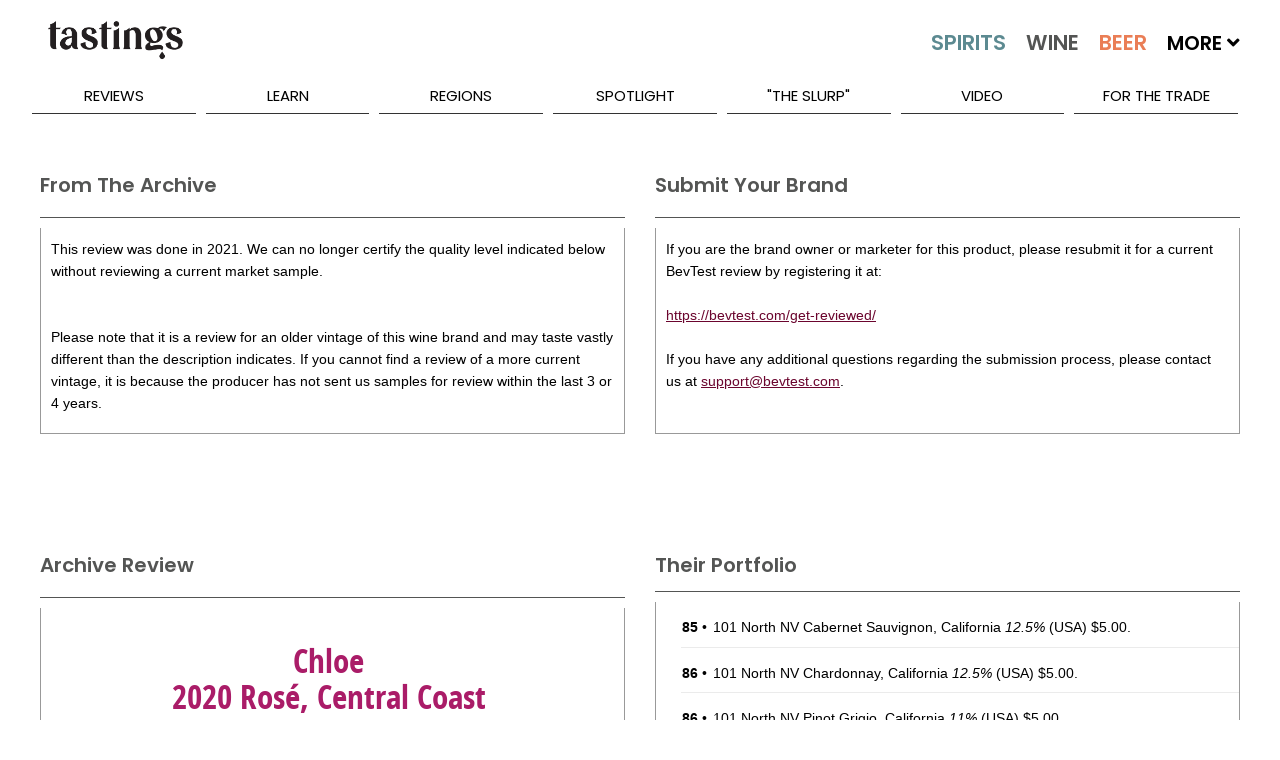

--- FILE ---
content_type: text/html; charset=utf-8
request_url: https://www.tastings.com/Wine-Review/Chloe-2020-Rose-Central-Coast-USA-10-15-2021.aspx
body_size: 23458
content:



<!DOCTYPE html>

<html xmlns="http://www.w3.org/1999/xhtml">
<head><title>
	Chloe 2020 Rose Central Coast USA Wine Review | Tastings
</title>
<!-- meta tags -->
<meta name='robots' content='all'>
<meta name='google-site-verification' content='1u4_3sKjJaIXeB8NyzkJ2jah5n3AG_lEZlTRnb383iE'>
<meta name='title' content='Chloe 2020 Rose Central Coast USA Wine Review | Tastings'>
<meta name='description' content='Tastings.com’s Review of Chloe 2020 Rose Central Coast USA'>
<meta name='keywords' content='Chloe Review Rose 2020 CA California USA US Wine Central Coast Rose 238032 Rose Wine Tasting Note Flavor Description Quaffable Smooth Dryish No Oak Bland hints of pink fruit lemon spritz and strawberry cooler A light and breezy rose for casual get togethers Bronze Medal October 2021 Rating $16 83 Points Moderate Price Affordable Economical American The Wine Group'>
<meta name='author' content='Beverage Testing Institute'>
<meta http-equiv='last-modified' content='2026-01-29@6:00:00 TMZ'>
<meta http-equiv='expires' content='2026-01-31@23:59:59 TMZ'>
<!-- /meta tags -->

<meta name="viewport" content="width=device-width, initial-scale=1.0, minimum-scale=1.0, maximum-scale=1.0, minimal-ui" />
<!-- MasterPageScript.ascx -->
<link rel="apple-touch-icon" sizes="120x120" href="/apple-touch-icon.png">
<link rel="icon" type="image/png" sizes="32x32" href="/favicon-32x32.png">
<link rel="icon" type="image/png" sizes="16x16" href="/favicon-16x16.png">
<link rel="manifest" href="/site.webmanifest">
<link rel="mask-icon" href="/safari-pinned-tab.svg" color="#5bbad5">
<meta name="msapplication-TileColor" content="#00aba9">
<meta name="theme-color" content="#ffffff">

<!-- custom css -->
<link rel="stylesheet" href='/pushy/pushy.css?Ver=2.5' />
<link rel="stylesheet" href='/swiper/css/swiper.min.css?Ver=2.5' />
<link rel="stylesheet" href='/css/nouislider/nouislider.css?Ver=2.5' />
<link rel="stylesheet" href='/css/jquery.auto-complete.css?Ver=2.5' />
<link rel='stylesheet' href='/css/prettyPhoto.css?Ver=2.5' />
<link rel="stylesheet" href='/jquery-ui-1.12.1.custom/jquery-ui.css?Ver=2.5'>

<!-- site css -->



<!-- new css -->
<link id="ctl00_MasterPageScriptM_cssNew1" rel="stylesheet" href="/css/extracted-StyleSheetM.css?Ver=2.5"></link>
<link id="ctl00_MasterPageScriptM_cssNew2" rel="stylesheet" href="/css/extracted-StyleSheetMaster.css?Ver=2.5"></link>

<!-- js
<script  type="text/javascript"src="https://code.jquery.com/jquery-2.2.2.js"></script>

<script async="" src="//static.hotjar.com/c/hotjar-262516.js?sv=5"></script>
<script async="" src="https://script.hotjar.com/modules-bcb6f6382be530183b94c4d38f350a82.js"></script>
 -->
<script type="text/javascript" src='/js/libs/jquery-1.7.2.min.js?Ver=2.5'></script>
<script type="text/javascript" src='/js/libs/modernizr-2.5.3.min.js?Ver=2.5'></script>

<script type="text/javascript" src='/swiper/js/swiper.jquery.min.js?Ver=2.5'></script>
<script type="text/javascript" src='/js/nouislider/nouislider.js?Ver=2.5'></script>
<script type="text/javascript" src='/js/jquery.auto-complete.js?Ver=2.5'></script>
<script type="text/javascript" src='/html5lightbox/html5lightbox.js?Ver=2.5'></script>
<script type="text/javascript" src='/jquery-ui-1.12.1.custom/jquery-ui.js?Ver=2.5'></script>
<script type="text/javascript" src='/js/pages/LibM.js?Ver=2.5'></script>

<!-- HTML5 shim and Respond.js IE8 support of HTML5 elements and media queries -->
<!--[if lt IE 9]>
      <script src="https://oss.maxcdn.com/libs/html5shiv/3.7.0/html5shiv.js"></script>
      <script src="https://oss.maxcdn.com/libs/respond.js/1.3.0/respond.min.js"></script>
<![endif]-->

    <script type="text/javascript">
    var _ss = _ss || [];
    _ss.push(['_setDomain', 'https://koi-3QNJ3JCX7Q.marketingautomation.services/net']);
    _ss.push(['_setAccount', 'KOI-44AVY0T482']);
    _ss.push(['_trackPageView']);
(function() {
    var ss = document.createElement('script');
    ss.type = 'text/javascript'; ss.async = true;
    ss.src = ('https:' == document.location.protocol ? 'https://' : 'http://') + 'koi-3QNJ3JCX7Q.marketingautomation.services/client/ss.js?ver=1.1.1';
    var scr = document.getElementsByTagName('script')[0];
    scr.parentNode.insertBefore(ss, scr);
})();
</script>

</head>
<body>
    <!-- MasterPageReview.aspx -->
    <form name="aspnetForm" method="post" action="/WINE-REVIEW/CHLOE-2020-ROSE-CENTRAL-COAST-USA-10-15-2021.ASPX" id="aspnetForm">
<div>
<input type="hidden" name="__EVENTTARGET" id="__EVENTTARGET" value="" />
<input type="hidden" name="__EVENTARGUMENT" id="__EVENTARGUMENT" value="" />
<input type="hidden" name="__VIEWSTATE" id="__VIEWSTATE" value="/wEPDwULLTE5NTQ1MzAzMDFkZCoBswoVWpt0aIF+wPeH4oVgJg5U" />
</div>

<script type="text/javascript">
//<![CDATA[
var theForm = document.forms['aspnetForm'];
if (!theForm) {
    theForm = document.aspnetForm;
}
function __doPostBack(eventTarget, eventArgument) {
    if (!theForm.onsubmit || (theForm.onsubmit() != false)) {
        theForm.__EVENTTARGET.value = eventTarget;
        theForm.__EVENTARGUMENT.value = eventArgument;
        theForm.submit();
    }
}
//]]>
</script>


<script src="/WebResource.axd?d=_dA2yOTLdYEE44zTtdBK3pIlXECqlJW2Ui1yYxVq4XpG9MNxN6Je3QFxtY_5QjD0OByGt5KZNTzd3sM8sCCof8FeHZw1&amp;t=638313619312541215" type="text/javascript"></script>


<script src="/ScriptResource.axd?d=0fwY8ASgi7I0l-WeUAKV9AQ1qPwk4Z1rLr3LgCQsIjic6WmSkn7AhcWFmV9dZ3Vtr_IocnBcgt1cuHD7lpp0cugvSAZyJF00-v_aFBy_IrtrwmmtRlTKp2BMQm-Bj2EPoIew_lb6ZCarPcy-zZxv5LqZKhF0ZvuZZro0PqOTPZqp8EnU0&amp;t=ffffffffa50b82b2" type="text/javascript"></script>
<script type="text/javascript">
//<![CDATA[
if (typeof(Sys) === 'undefined') throw new Error('ASP.NET Ajax client-side framework failed to load.');
//]]>
</script>

<script src="/ScriptResource.axd?d=_jetCVlMe32O6oZKRSqKVboeuASoaalXh9SwdMkMwmsdriKFagRQwM0-tpJrItuoIanE_6RK9lEhZGC8X-ia_OyuJz72FGObpEUDyOAW8aZ-NavFdjFtWq4w2SbpUHQl96WglTWrbjCxrMlMN1r9cz2gn83GMEHfaDJbP2-oSUCYHs1L0&amp;t=ffffffffa50b82b2" type="text/javascript"></script>
<script src="/WebServices/ProcessRequest.asmx/jsdebug" type="text/javascript"></script>
<script type="text/javascript">
//<![CDATA[
var PageMethods = function() {
PageMethods.initializeBase(this);
this._timeout = 0;
this._userContext = null;
this._succeeded = null;
this._failed = null;
}
PageMethods.prototype = {
_get_path:function() {
 var p = this.get_path();
 if (p) return p;
 else return PageMethods._staticInstance.get_path();},
ClickReviewLink:function(sValue,succeededCallback, failedCallback, userContext) {
/// <param name="sValue" type="String">System.String</param>
/// <param name="succeededCallback" type="Function" optional="true" mayBeNull="true"></param>
/// <param name="failedCallback" type="Function" optional="true" mayBeNull="true"></param>
/// <param name="userContext" optional="true" mayBeNull="true"></param>
return this._invoke(this._get_path(), 'ClickReviewLink',false,{sValue:sValue},succeededCallback,failedCallback,userContext); },
ClickAdvertLink:function(sValue,succeededCallback, failedCallback, userContext) {
/// <param name="sValue" type="String">System.String</param>
/// <param name="succeededCallback" type="Function" optional="true" mayBeNull="true"></param>
/// <param name="failedCallback" type="Function" optional="true" mayBeNull="true"></param>
/// <param name="userContext" optional="true" mayBeNull="true"></param>
return this._invoke(this._get_path(), 'ClickAdvertLink',false,{sValue:sValue},succeededCallback,failedCallback,userContext); },
ClickBuyItLink:function(sValue,succeededCallback, failedCallback, userContext) {
/// <param name="sValue" type="String">System.String</param>
/// <param name="succeededCallback" type="Function" optional="true" mayBeNull="true"></param>
/// <param name="failedCallback" type="Function" optional="true" mayBeNull="true"></param>
/// <param name="userContext" optional="true" mayBeNull="true"></param>
return this._invoke(this._get_path(), 'ClickBuyItLink',false,{sValue:sValue},succeededCallback,failedCallback,userContext); }}
PageMethods.registerClass('PageMethods',Sys.Net.WebServiceProxy);
PageMethods._staticInstance = new PageMethods();
PageMethods.set_path = function(value) {
PageMethods._staticInstance.set_path(value); }
PageMethods.get_path = function() { 
/// <value type="String" mayBeNull="true">The service url.</value>
return PageMethods._staticInstance.get_path();}
PageMethods.set_timeout = function(value) {
PageMethods._staticInstance.set_timeout(value); }
PageMethods.get_timeout = function() { 
/// <value type="Number">The service timeout.</value>
return PageMethods._staticInstance.get_timeout(); }
PageMethods.set_defaultUserContext = function(value) { 
PageMethods._staticInstance.set_defaultUserContext(value); }
PageMethods.get_defaultUserContext = function() { 
/// <value mayBeNull="true">The service default user context.</value>
return PageMethods._staticInstance.get_defaultUserContext(); }
PageMethods.set_defaultSucceededCallback = function(value) { 
 PageMethods._staticInstance.set_defaultSucceededCallback(value); }
PageMethods.get_defaultSucceededCallback = function() { 
/// <value type="Function" mayBeNull="true">The service default succeeded callback.</value>
return PageMethods._staticInstance.get_defaultSucceededCallback(); }
PageMethods.set_defaultFailedCallback = function(value) { 
PageMethods._staticInstance.set_defaultFailedCallback(value); }
PageMethods.get_defaultFailedCallback = function() { 
/// <value type="Function" mayBeNull="true">The service default failed callback.</value>
return PageMethods._staticInstance.get_defaultFailedCallback(); }
PageMethods.set_path("/Pages/ReviewPageM.aspx");
PageMethods.ClickReviewLink= function(sValue,onSuccess,onFailed,userContext) {
/// <param name="sValue" type="String">System.String</param>
/// <param name="succeededCallback" type="Function" optional="true" mayBeNull="true"></param>
/// <param name="failedCallback" type="Function" optional="true" mayBeNull="true"></param>
/// <param name="userContext" optional="true" mayBeNull="true"></param>
PageMethods._staticInstance.ClickReviewLink(sValue,onSuccess,onFailed,userContext); }
PageMethods.ClickAdvertLink= function(sValue,onSuccess,onFailed,userContext) {
/// <param name="sValue" type="String">System.String</param>
/// <param name="succeededCallback" type="Function" optional="true" mayBeNull="true"></param>
/// <param name="failedCallback" type="Function" optional="true" mayBeNull="true"></param>
/// <param name="userContext" optional="true" mayBeNull="true"></param>
PageMethods._staticInstance.ClickAdvertLink(sValue,onSuccess,onFailed,userContext); }
PageMethods.ClickBuyItLink= function(sValue,onSuccess,onFailed,userContext) {
/// <param name="sValue" type="String">System.String</param>
/// <param name="succeededCallback" type="Function" optional="true" mayBeNull="true"></param>
/// <param name="failedCallback" type="Function" optional="true" mayBeNull="true"></param>
/// <param name="userContext" optional="true" mayBeNull="true"></param>
PageMethods._staticInstance.ClickBuyItLink(sValue,onSuccess,onFailed,userContext); }
//]]>
</script>

<div>

	<input type="hidden" name="__VIEWSTATEGENERATOR" id="__VIEWSTATEGENERATOR" value="F5F3269E" />
	<input type="hidden" name="__EVENTVALIDATION" id="__EVENTVALIDATION" value="/wEWBQLGh7j4CgLHkoyeCAK715aIAgLMgcTRCgLGhNrVAeGYf/36pJQILtCpnTf8zm7zcx5K" />
</div>
        <script type="text/javascript">
//<![CDATA[
Sys.WebForms.PageRequestManager._initialize('ctl00$ScriptManager1', document.getElementById('aspnetForm'));
Sys.WebForms.PageRequestManager.getInstance()._updateControls([], [], [], 90);
//]]>
</script>

        
        

    <script type="text/javascript">var switchTo5x = true;</script>
    <script type="text/javascript" src="http://w.sharethis.com/button/buttons.js"></script>
    <script type="text/javascript">stLight.options({ publisher: "0cb5f91b-856c-4e7b-90e1-4804b9ca6feb", doNotHash: false, doNotCopy: false, hashAddressBar: false });</script>

    <script type="text/javascript">
        function onSuccess(result) {
        }
        function onFailure(error) {
        }
        f
        function ClickReviewLink(sValue) {
            CreateCookie("ProducerProductsClick", "1", 1);
            PageMethods.ClickReviewLink(sValue, onSuccess, onFailure);
        }
        function ClickBuyItLink(sValue) {
            PageMethods.ClickBuyItLink(sValue, onSuccess, onFailure);
        }
        function ClickAdvertLink(sValue) {
            PageMethods.ClickAdvertLink(sValue, onSuccess, onFailure);
        }
    </script>
    <style>
        #html5-watermark {
            display: none !important;
        }
    </style>
    <style>
        /* The Modal (background) */
        .modal {
            display: none; /* Hidden by default */
            position: fixed; /* Stay in place */
            z-index: 1; /* Sit on top */
            padding-top: 400px; /* Location of the box */
            left: 0;
            top: 0;
            width: 100%; /* Full width */
            height: 100%; /* Full height */
            overflow: auto; /* Enable scroll if needed */
            background-color: rgb(0,0,0); /* Fallback color */
            background-color: rgba(0,0,0,0.4); /* Black w/ opacity */
        }

        /* Modal Content */
        .modal-content {
            background-color: #fefefe;
            margin: auto;
            padding: 0px;
            border: 1px solid #888;
            width: 60%;
            min-width: 300px;
            max-width: 800px;
        }

        /* The Close Button */
        .close {
            color: #aaaaaa;
            font-size: 28px;
            font-weight: bold;
            margin-top: -25px;
        }

            .close:hover,
            .close:focus {
                color: #ffffff;
                text-decoration: none;
                cursor: pointer;
            }
    </style>

        <div class="page" id="top">
            
<!-- MasterPageMobileMenuM.ascx -->
<nav class="pushy pushy-left m-pushy">
    <ul>
        <li class="pushy-link"><a href="/Home.aspx">Home</a> </li>
        <li class="pushy-link"><a href="/Home.aspx?Tab=Latest">Latest</a></li>
        <li class="pushy-submenu pushy-submenu-open">
            <a class="pushy-submenu-link" href="#">Search</a>
            <ul>
                <li class="pushy-link">
                    <a href="/Search-Spirits.aspx">
                        <img src="/images/m-spirits-icon.png" alt="Search Spirits" class="m-pushy-icon" />Spirits
                    </a>
                </li>
                <li class="pushy-link"><a href="/Search-Wine.aspx">
                    <img src="/images/m-wine-icon.png" alt="Search Wine" class="m-pushy-icon" />Wine
                </a>
                </li>
                <li class="pushy-link"><a href="/Search-Beer.aspx">
                    <img src="/images/m-beer-icon.png" alt="Search Wine" class="m-pushy-icon" />Beer</a>
                </li>
            </ul>
        </li>
        <li class="pushy-submenu">
            <a class="pushy-submenu-link" href="#">Reviews</a>
            <ul>
                <li class="pushy-link"><a href="/Reviews/Latest-Spirits-Wine-Beer-Reviews.aspx">Latest Reviews</a></li>
                <li class='pushy-link'><a href='/Reviews/2025-Spirits-Wine-Beer-Reviews.aspx'>2025 Reviews</a></li><li class='pushy-link'><a href='/Reviews/2024-Spirits-Wine-Beer-Reviews.aspx'>2024 Reviews</a></li><li class='pushy-link'><a href='/Reviews/2023-Spirits-Wine-Beer-Reviews.aspx'>2023 Reviews</a></li>
            </ul>
        </li>
        <li class="pushy-submenu">
            <a class="pushy-submenu-link" href="#">Learn</a>
            <ul>
                <li class="pushy-link"><a href="/About-Spirits.aspx">About Spirits</a></li>
                <li class="pushy-link"><a href="/About-Wine.aspx">About Wine</a></li>
                <li class="pushy-link"><a href="/About-Beer.aspx">About Beer</a></li>
                <li class="pushy-link"><a href="/Drinkipedia/A-Terms.aspx">Drinkipedia</a></li>
            </ul>
        </li>
        <li class="pushy-submenu">
            <a class="pushy-submenu-link" href="#">Regions</a>
            <ul>
                <li class="pushy-link"><a href="/About-USA-Spirits.aspx">Spirits By Country</a></li>
                <li class="pushy-link"><a href="/About-USA-Wine.aspx">Wine By Country</a></li>
                <li class="pushy-link"><a href="/About-USA-Beer.aspx">Beer By Country</a></li>
            </ul>
        </li>
        <li class="pushy-submenu">
            <a class="pushy-submenu-link" href="#">Spotlight</a>
            <ul>
                <li class="pushy-link"><a href="/Spirits-Reviews/All-Spirits-Best-Buys.aspx">Spirits Best Buys</a></li>
                <li class="pushy-link"><a href="/Wine-Reviews/All-Wine-Best-Buys.aspx">Wine Best Buys</a></li>
                <li class="pushy-link"><a href="/Spirits-Reviews/All-Wine-Cellar-Selections.aspx">Wine Cellar Selections</a></li>
                <li class="pushy-link"><a href="/Wine-Reviews/All-Beer-Cellar-Selections.aspx">Beer Cellar Selections</a></li>
                <li class="pushy-link"><a href="/packaging/2023/BTI-Packaging-Design-Compendium-2023.aspx">2023 Packaging Winners</a></li>
                <li class="pushy-link"><a href="/Awards/Best-Of-Year-2022-Spirits.aspx">Best Of Year Awards 2022</a></li>
                <li class="pushy-link"><a href="/Holiday/2022/Tastings-Holiday-Gift-Guide-2022.aspx">Holiday Gift Guide 2022</a></li>
                <li> class="pushy-link"><a href="/Competitions/Special-Competitions.aspx">Special Competitions</a></li>
        </li>
    </ul>
    </li>
        
    <li class="pushy-link"><a href="/Blog/The-Slurp.aspx">"The Slurp"</a></li>
    <li class="pushy-link"><a href="/Blog/Video.aspx">Video</a></li>
    <li class="pushy-link"><a href="https://www.bevtest.com">For The Trade</a></li>
    <li class="pushy-link"><a href="/About/About-Tastings.aspx">About Us</a></li>
    </ul>
    <div style="height: 100px;">&nbsp;</div>
</nav>

            <div class="site-overlay"></div>
            <div class="wrapper container m-container">
                
<!-- MasterPageHeader.ascx -->
<header class="m-header-big">
    <div class="header-holder">
        <ul class="top-nav">
            <li><a href="/About/Contact-Us.aspx">Contact Us</a></li>
            <li><a href="/Sitemap/Site-Map.aspx"></a></li>
            <li><a href="/About/About-Tastings.aspx">About Us</a></li>
            <li>
                <div class="m-header-social" id="social-header">
                    <a target="_blank" class="icon-facebook" href="http://www.facebook.com/TastingsBTI"></a>
                    <a target="_blank" class="icon-twitter" href="http://www.twitter.com/TastingsBTI"></a>
                    <a target="_blank" class="icon-linkedin" href="https://www.linkedin.com/company/beverage-testing-institute"></a>
                    <a target="_blank" class="icon-instagram" href="https://instagram.com/tastingsbti/"></a>
                    <a target="_blank" class="icon-pinterest" href="https://www.pinterest.com/tastingsbti/"></a>
                </div>
            </li>
        </ul>
        <!-- / top-nav -->
        <div class="holder clearfix">
            <div class="left-col">
                <a href="/Home.aspx"><strong class="logo">TASTINGS powered by the beverage testing institute since 1981 </strong></a>
                <div style="height: 36px;" class="bottom-row">
                    <nav>
                        <a href="/Home.aspx" class="home">home</a> <a id="lnkSearchSpirits" href="/Search-Spirits.aspx">
                            <img src="/images/spirits-normal.jpg" alt="Search Spirits" width="109" /></a> <a id="lnkSearchWine" href="/Search-Wine.aspx">
                                <img src="/images/wine-normal.jpg" alt="Search Wine" width="92" /></a> <a id="lnkSearchBeer" href="/Search-Beer.aspx">
                                    <img src="/images/beer-normal.jpg" alt="Search Beer" width="84" /></a>
                        <span>More <i class="fas fa-angle-down"></i>
                            <span style="min-width: 300px;">
                                <a href='/Search-Cider.aspx'>Cider</a><a href='/Search-Mead.aspx'>Mead</a><a href='/Search-Sake.aspx'>Sake</a><a href='/Search-Ready-To-Drink-Cocktails.aspx'>Ready To Drink Cocktails</a><a href='/Search-Drink-Mixer.aspx'>Mixers</a><a href='/Search-Flavored-Malt-Beverages.aspx'>Flavored Malt Beverages</a><a href='/Search-Non-Alcoholic.aspx'>Non-Alcoholic Beverages</a><a href='/Search-THC.aspx'>D-9 THC Beverages</a>
                            </span>
                        </span>

                    </nav>
                    <div class="keyword-form">
                        <fieldset>
                            <input autocomplete="off" name="MasterKeywordSearch" id="txtMasterKeywordSearch" class="txt" placeholder="Keyword Search..." type="text" />
                            <input class="btn" value="SEARCH" id="btnMasterKeywordSearch" type="button" />
                        </fieldset>
                    </div>
                </div>
                <!-- / bottom-row -->
            </div>
            <!-- / left-col -->
            <div class="right-col m-night-cap-container">
                <strong class="user"></strong>
                <a href="/NightCap/NightCap-Sign-Up.aspx" style="color: white; text-decoration: none;">
                    <div class="NightCapLogo">
                        <img src="/images/NightCapLogo.jpg" class='img-nightcap' />
                    </div>
                </a>
                <div style="margin-top: -25px; text-align: center;"><a href="/NightCap/NightCap-Sign-Up.aspx" style="color: white; text-decoration: none;">Click Here to Sign Up for our Tastings Newsletter.</a> </div>
            </div>
            <!-- / right-col -->
        </div>
        <!-- / holder -->
        
<!-- MasterPageMenuM.ascx -->
<ul class="add-nav">
    <li><a href="#">reviews</a>
        <ul>
            <li><a href="/Reviews/Latest-Spirits-Wine-Beer-Reviews.aspx">Latest Reviews</a></li>
            <li><a href='/Reviews/2025-Spirits-Wine-Beer-Reviews.aspx'>2025 Reviews</a></li><li><a href='/Reviews/2024-Spirits-Wine-Beer-Reviews.aspx'>2024 Reviews</a></li><li><a href='/Reviews/2023-Spirits-Wine-Beer-Reviews.aspx'>2023 Reviews</a></li>
        </ul>
    </li>
    <li><a href="#">learn</a>
        <ul>
            <li><a href="/About-Spirits.aspx">About Spirits</a></li>
            <li><a href="/About-Wine.aspx">About Wine</a></li>
            <li><a href="/About-Beer.aspx">About Beer</a></li>
            <li><a href="/Drinkipedia/A-Terms.aspx">Drinkipedia</a></li>
        </ul>
    </li>
    <li><a href="#">regions</a>
        <ul>
            <li><a href="/About-USA-Spirits.aspx">Spirits By Country</a></li>
            <li><a href="/About-USA-Wine.aspx">Wine By Country</a></li>
            <li><a href="/About-USA-Beer.aspx">Beer By Country</a></li>
        </ul>
    </li>
    <li><a href="#">spotlight</a>
        <ul>
             <li><a href="/Awards/Best-Of-Year-2024-Spirits.aspx">2024 Best Of Year Awards</a></li>
            <li><a href="/Spirits-Reviews/All-Spirits-Best-Buys.aspx">Spirits Best Buys</a></li>
            <li><a href="/Wine-Reviews/All-Wine-Best-Buys.aspx">Wine Best Buys</a></li>
            <li><a href="/Spirits-Reviews/All-Wine-Cellar-Selections.aspx">Wine Cellar Selections</a></li>
            <li><a href="/Wine-Reviews/All-Beer-Cellar-Selections.aspx">Beer Cellar Selections</a></li>
            <li><a href="/Packaging/2025/2025-BevTest-Packaging-Compendium.aspx">2025 Packaging Winners</a></li>
            <li><a href="/Competitions/Special-Competitions.aspx">Special Competitions</a></li>
        </ul>
    </li>
    
    <li><a href="/Blog/The-Slurp.aspx">"The Slurp"</a></li>
    <li><a href="/Blog/Video.aspx">Video</a></li>
    <li><a href="https://www.bevtest.com">For The Trade</a></li>
    <!-- / add-nav -->
</ul>

    </div>
</header>
<div class="m-row">
    <div class="m-header-small">
        <div class="m-row">
            <div class="m-float-left m-header-small-container-menu">
                <span class="menu-btn">
                    <img src="/images/burger_menu.png" class="m-header-small-image-menu" /></span>
            </div>
            <div class="m-float-left m-header-small-container-logo">
                <a href="/Home.aspx">
                    <img src="/images/Tastings-Mobile-Small.png" class="m-header-small-image-logo" /></a>
            </div>
            <div class="m-float-right m-header-small-container-search">
                <a id="lnkSearch" href="#">
                    <img src="/images/search-icon.png" class="m-header-small-image-search" /></a>
            </div>
        </div>
    </div>
    <div id="divSearch" class="m-header-search-container" style="display: none;">
        <!-- not used -->
        <input name="ctl00$MasterPageHeaderM$txtSearch" type="text" id="ctl00_MasterPageHeaderM_txtSearch" class="m-header-search-input" />
        <input type="submit" name="ctl00$MasterPageHeaderM$btnSearch" value="Search" id="ctl00_MasterPageHeaderM_btnSearch" class="m-header-search-button" />
    </div>
    <div id="divSearchMobile" class="m-header-search-mobile-container" style="display: none;">
        <div class="m-header-search-mobile-radio-container">
            <input name="ctl00$MasterPageHeaderM$txtSearchMobile" type="text" id="ctl00_MasterPageHeaderM_txtSearchMobile" class="m-header-search-mobile-input" />
            <input type="submit" name="ctl00$MasterPageHeaderM$btnSearchMobile" value="Search" id="ctl00_MasterPageHeaderM_btnSearchMobile" class="btn m-header-search-mobile-button" />
        </div>
    </div>
</div>
<div class="m-header-small-margin-q"></div>

                

    <!-- ReviewPageM -->
    <div class="m-content-main" itemscope itemtype="http://schema.org/Review">
        
        <div id="ctl00_ContentMain_divArchiveMsgRow" class="m-row m-row-margin">
            <div class="m-container-50-pct">
                <div class="m-review-box-left-q">
                    <div class="m-content-box-heading-q">
                        <h2 class="h2-inherit">From The Archive
                        </h2>
                    </div>
                    <div class="m-content-box m-review-info-text m-review-archive-text-q">
                        This review was done in
                        2021. 
                        We can no longer certify the quality level indicated below without reviewing a current market sample.  
                        <div id="ctl00_ContentMain_pnlArchiveWineMsg">
	
                            <br />
                            <br />
                            Please note that it is a review for an older vintage of this wine brand
                        and may taste vastly different than the description indicates.
                        If you cannot find a review of a more current vintage,
                        it is because the producer has not sent us samples for review
                        within the last 3 or 4 years.
                        
</div>
                    </div>
                </div>
            </div>
            <div class="m-container-50-pct">
                <div class="m-review-box-right-q">
                    <div class="m-content-box-heading-q">
                        <h2 class="h2-inherit">Submit Your Brand
                        </h2>
                    </div>
                    <div class="m-content-box m-review-info-text m-review-archive-text-q">
                        If you are the brand owner or marketer for this product, 
                        please resubmit it for a current BevTest review by registering it at:<br />
                        <br />
                        <a target="_blank" href="https://bevtest.com/get-reviewed/">https://bevtest.com/get-reviewed/</a><br />
                        <br />
                        If you have any additional questions regarding the submission process, 
                        please contact us at <a href="mailto:support@bevtest.com">support@bevtest.com</a>.
                    </div>
                </div>
            </div>
        </div>
        
        <div class="m-row m-row-margin m-review-advert-wide-q">
            <div id="ctl00_ContentMain_ConversantAdWide1_pnlConversantAd" style="text-align: center; min-height: 90px; margin-bottom: 10px; width: 728px; margin-right: auto; margin-left: auto;">
	
    <!-- Conversant Media 728x90 LEADERBOARD CODE for Tastings.com -->
    <script type="text/javascript">var vclk_options = { sid: 106423, media_type: 5, version: "1.4", secure: "on" };</script>
    <script class="vclk_pub_code" type="text/javascript" src="https://secure.cdn.fastclick.net/js/adcodes/pubcode.min.js?sid=106423&media_type=5&version=1.4&exc=1"></script>
    <noscript>
        <a href="https://secure.fastclick.net/w/click.here?sid=106423&m=1&c=1" target="_blank">
            <img src="https://secure.fastclick.net/w/get.media?sid=106423&tp=5&d=s&c=1&vcm_acv=1.4" width="728" height="90" border="1">
        </a>
    </noscript>
    <!-- Conversant Media 728x90 LEADERBOARD CODE for Tastings.com -->

</div>



        </div>
        
        <div class="m-row m-row-margin">
            <div id="ctl00_ContentMain_divProductsContainer" class="m-container-50-pct m-container-50-pct-reverse">
                <div class="m-review-box-right-q">
                    <div class="m-content-box-heading-q">
                        <div class="m-float-right m-review-expand-container" style="margin-right: 10px;">
                            <a href="#" id="lnkMoreDown" data-expand-target="More" class="m-review-expand-down-q">
                                <img src="/images/spirits-down-22px.png" alt="Expand" /></a>
                            <a href="#" id="lnkMoreUp" data-expand-target="More" class="m-review-expand-up-q">
                                <img src="/images/spirits-up-22px.png" alt="Collapse" /></a>
                        </div>
                        <div class="m-float-fixed">
                            <h2 class="h2-inherit">
                                Their Portfolio
                            </h2>
                        </div>
                        <div class="m-float-clear"></div>
                    </div>
                    <div id="divMoreInfo" class="m-content-box m-review-producer-more-container-q  m-review-info-container-q">
                        <table class="m-review-producer-more-table">
                            <tbody>
                                <tr>
 <td>
  <strong>85</strong> • 
 </td>
 <td>
   <a href='/Wine-Review/101-North-NV-Cabernet-Sauvignon-California-USA-10-15-2023.aspx' onClick="ClickReviewLink('249834|249834|PRODUCER-PRODUCTS')">101 North NV Cabernet Sauvignon, California <i>12.5%</i></a>
 (USA) $5.00.  <br /> </td>
</tr>
<tr>
 <td>
  <strong>86</strong> • 
 </td>
 <td>
   <a href='/Wine-Review/101-North-NV-Chardonnay-California-USA-10-15-2023.aspx' onClick="ClickReviewLink('249835|249835|PRODUCER-PRODUCTS')">101 North NV Chardonnay, California <i>12.5%</i></a>
 (USA) $5.00.  <br /> </td>
</tr>
<tr>
 <td>
  <strong>86</strong> • 
 </td>
 <td>
   <a href='/Wine-Review/101-North-NV-Pinot-Grigio-California-USA-10-15-2023.aspx' onClick="ClickReviewLink('249836|249836|PRODUCER-PRODUCTS')">101 North NV Pinot Grigio, California <i>11%</i></a>
 (USA) $5.00.  <br /> </td>
</tr>
<tr>
 <td>
  <strong>85</strong> • 
 </td>
 <td>
   <a href='/Wine-Review/101-North-NV-White-Moscato-California-USA-10-15-2023.aspx' onClick="ClickReviewLink('249837|249837|PRODUCER-PRODUCTS')">101 North NV White Moscato, California <i>10.5%</i></a>
 (USA) $5.00.  <br /> </td>
</tr>
<tr>
 <td>
  <strong>88</strong> • 
 </td>
 <td>
   <a href='/Wine-Review/7-Deadly-Wines-2020-7-Deadly-Zins-Zinfandel-Lodi-USA-10-15-2023.aspx' onClick="ClickReviewLink('249871|249871|PRODUCER-PRODUCTS')">7 Deadly Wines 2020 7 Deadly Zins, Zinfandel, Lodi <i>15%</i></a>
 (USA) $15.00.  <br /> </td>
</tr>
<tr>
 <td>
  <strong>86</strong> • 
 </td>
 <td>
   <a href='/Wine-Review/7-Deadly-Wines-2020-7-Deadly-Cab-Cabernet-Sauvignon-Lodi-USA-10-15-2023.aspx' onClick="ClickReviewLink('249872|249872|PRODUCER-PRODUCTS')">7 Deadly Wines 2020 7 Deadly Cab, Cabernet Sauvignon, Lodi <i>14%</i></a>
 (USA) $15.00.  <br /> </td>
</tr>
<tr>
 <td>
  <strong>87</strong> • 
 </td>
 <td>
   <a href='/Wine-Review/Acquisition-2021-Cabernet-Sauvignon-California-USA-01-18-2024.aspx' onClick="ClickReviewLink('250509|250509|PRODUCER-PRODUCTS')">Acquisition 2021 Cabernet Sauvignon, California <i>13%</i></a>
 (USA) $35.00.  <br /> </td>
</tr>
<tr>
 <td>
  <strong>88</strong> • 
 </td>
 <td>
   <a href='/Wine-Review/Band-of-Roses-2020-Rose-Washington-USA-06-04-2023.aspx' onClick="ClickReviewLink('248461|248461|PRODUCER-PRODUCTS')">Band of Roses 2020 Rosé, Washington <i>12.5%</i></a>
 (USA) $14.00.  <br /> </td>
</tr>
<tr>
 <td>
  <strong>86</strong> • 
 </td>
 <td>
   <a href='/Wine-Review/Brick-and-Cole-2019-Cabernet-Sauvignon-California-USA-10-15-2023.aspx' onClick="ClickReviewLink('249845|249845|PRODUCER-PRODUCTS')">Brick & Cole 2019 Cabernet Sauvignon, California <i>13.5%</i></a>
 (USA) $13.00.  <br /> </td>
</tr>
<tr>
 <td>
  <strong>87</strong> • 
 </td>
 <td>
   <a href='/Wine-Review/Charles-Smith-2021-Eve-Chardonnay-Washington-USA-04-03-2023.aspx' onClick="ClickReviewLink('246560|246560|PRODUCER-PRODUCTS')">Charles Smith 2021 Eve, Chardonnay, Washington <i>13.5%</i></a>
 (USA) $14.00.  <br /> </td>
</tr>
<tr>
 <td>
  <strong>91</strong> • 
 </td>
 <td>
   <a href='/Wine-Review/Charles-Smith-2021-Boom-Boom-Syrah-Washington-USA-07-03-2023.aspx' onClick="ClickReviewLink('249151|249151|PRODUCER-PRODUCTS')">Charles Smith 2021 Boom Boom, Syrah, Washington <i>15.2%</i></a>
 (USA) $14.00.  <br /> </td>
</tr>
<tr>
 <td>
  <strong>93</strong> • 
 </td>
 <td>
   <a href='/Wine-Review/Charles-Smith-2020-The-Velvet-Devil-Merlot-Washington-USA-10-15-2023.aspx' onClick="ClickReviewLink('249874|249874|PRODUCER-PRODUCTS')">Charles Smith 2020 The Velvet Devil, Merlot, Washington <i>13.5%</i></a>
 (USA) $14.00.  <br /> </td>
</tr>
<tr>
 <td>
  <strong>87</strong> • 
 </td>
 <td>
   <a href='/Wine-Review/Charles-Smith-2021-Chateau-Smith-Cabernet-Sauvignon-Washington-USA-10-15-2023.aspx' onClick="ClickReviewLink('249875|249875|PRODUCER-PRODUCTS')">Charles Smith 2021 Chateau Smith, Cabernet Sauvignon, Washington <i>14%</i></a>
 (USA) $17.00.  <br /> </td>
</tr>
<tr>
 <td>
  <strong>93</strong> • 
 </td>
 <td>
   <a href='/Wine-Review/Chloe-2022-Sauvignon-Blanc-Marlborough-New-Zealand-07-05-2023.aspx' onClick="ClickReviewLink('249153|249153|PRODUCER-PRODUCTS')">Chloe 2022 Sauvignon Blanc, Marlborough <i>12.5%</i></a>
 (New Zealand) $16.00.  <br /> </td>
</tr>
<tr>
 <td>
  <strong>86</strong> • 
 </td>
 <td>
   <a href='/Wine-Review/Chloe-2021-Cabernet-Sauvignon-San-Lucas-USA-10-15-2023.aspx' onClick="ClickReviewLink('249877|249877|PRODUCER-PRODUCTS')">Chloe 2021 Cabernet Sauvignon, San Lucas <i>14%</i></a>
 (USA) $17.00.  <br /> </td>
</tr>
<tr>
 <td>
  <strong>86</strong> • 
 </td>
 <td>
   <a href='/Wine-Review/Chloe-2021-Chardonnay-Monterey-County-USA-10-15-2023.aspx' onClick="ClickReviewLink('249878|249878|PRODUCER-PRODUCTS')">Chloe 2021 Chardonnay, Monterey County <i>14.5%</i></a>
 (USA) $16.00.  <br /> </td>
</tr>
<tr>
 <td>
  <strong>88</strong> • 
 </td>
 <td>
   <a href='/Wine-Review/Chloe-2021-Merlot-San-Lucas-USA-10-15-2023.aspx' onClick="ClickReviewLink('249879|249879|PRODUCER-PRODUCTS')">Chloe 2021 Merlot, San Lucas <i>14%</i></a>
 (USA) $17.00.  <br /> </td>
</tr>
<tr>
 <td>
  <strong>85</strong> • 
 </td>
 <td>
   <a href='/Wine-Review/Chloe-2021-Pinot-Noir-Monterey-County-USA-10-15-2023.aspx' onClick="ClickReviewLink('249880|249880|PRODUCER-PRODUCTS')">Chloe 2021 Pinot Noir, Monterey County <i>14.5%</i></a>
 (USA) $17.00.  <br /> </td>
</tr>
<tr>
 <td>
  <strong>87</strong> • 
 </td>
 <td>
   <a href='/Wine-Review/Chloe-2022-Rose-Central-Coast-USA-10-15-2023.aspx' onClick="ClickReviewLink('249881|249881|PRODUCER-PRODUCTS')">Chloe 2022 Rosé, Central Coast <i>13%</i></a>
 (USA) $16.00.  <br /> </td>
</tr>
<tr>
 <td>
  <strong>88</strong> • 
 </td>
 <td>
   <a href='/Wine-Review/Chloe-2022-Pinot-Grigio-Valdadige-DOC-Italy-10-15-2023.aspx' onClick="ClickReviewLink('249884|249884|PRODUCER-PRODUCTS')">Chloe 2022 Pinot Grigio, Valdadige DOC <i>12.5%</i></a>
 (Italy) $16.00.  <br /> </td>
</tr>
<tr>
 <td>
  <strong>87</strong> • 
 </td>
 <td>
   <a href='/Wine-Review/Chloe-NV-Prosecco-DOC-Italy-10-15-2023.aspx' onClick="ClickReviewLink('249885|249885|PRODUCER-PRODUCTS')">Chloe NV Prosecco DOC <i>11%</i></a>
 (Italy) $17.00.  <br /> </td>
</tr>
<tr>
 <td>
  <strong>92</strong> • 
 </td>
 <td>
   <a href='/Wine-Review/Chloe-NV-Prosecco-DOC-Italy-10-15-2023.aspx' onClick="ClickReviewLink('249886|249886|PRODUCER-PRODUCTS')">Chloe NV Prosecco DOC <i>11%</i></a>
 (Italy) $17.00.  <br /> </td>
</tr>
<tr>
 <td>
  <strong>BR</strong> • 
 </td>
 <td>
   <a href='/Wine-Review/Cloud-Watcher-2020-Cabernet-Sauvignon-California-USA-10-15-2023.aspx' onClick="ClickReviewLink('249846|249846|PRODUCER-PRODUCTS')">Cloud Watcher 2020 Cabernet Sauvignon, California <i>13.5%</i></a>
 (USA) $10.00. - Bronze Medal  <br /> </td>
</tr>
<tr>
 <td>
  <strong>BR</strong> • 
 </td>
 <td>
   <a href='/Wine-Review/Cloud-Watcher-2020-Chardonnay-California-USA-10-15-2023.aspx' onClick="ClickReviewLink('249847|249847|PRODUCER-PRODUCTS')">Cloud Watcher 2020 Chardonnay, California <i>14.1%</i></a>
 (USA) $10.00. - Bronze Medal  <br /> </td>
</tr>
<tr>
 <td>
  <strong>92</strong> • 
 </td>
 <td>
   <a href='/Wine-Review/Cloud-Watcher-2020-Merlot-California-USA-10-15-2023.aspx' onClick="ClickReviewLink('249848|249848|PRODUCER-PRODUCTS')">Cloud Watcher 2020 Merlot, California <i>14.5%</i></a>
 (USA) $10.00.  <br /> </td>
</tr>
<tr>
 <td>
  <strong>87</strong> • 
 </td>
 <td>
   <a href='/Wine-Review/Cloud-Watcher-2021-Sauvignon-Blanc-Marlborough-New-Zealand-10-15-2023.aspx' onClick="ClickReviewLink('249849|249849|PRODUCER-PRODUCTS')">Cloud Watcher 2021 Sauvignon Blanc, Marlborough <i>12.5%</i></a>
 (New Zealand) $10.00.  <br /> </td>
</tr>
<tr>
 <td>
  <strong>86</strong> • 
 </td>
 <td>
   <a href='/Wine-Review/Cloud-Watcher-NV-Red-Blend-California-USA-10-15-2023.aspx' onClick="ClickReviewLink('249993|249993|PRODUCER-PRODUCTS')">Cloud Watcher NV Red Blend, California <i>13.5%</i></a>
 (USA) $10.00.  <br /> </td>
</tr>
<tr>
 <td>
  <strong>85</strong> • 
 </td>
 <td>
   <a href='/Wine-Review/Cocobon-Vineyards-2021-Roasted-Oak-Buttery-Chardonnay-California-USA-10-15-2023.aspx' onClick="ClickReviewLink('249850|249850|PRODUCER-PRODUCTS')">Cocobon Vineyards 2021 Roasted Oak Buttery, Chardonnay, California <i>13.5%</i></a>
 (USA) $6.00.  <br /> </td>
</tr>
<tr>
 <td>
  <strong>87</strong> • 
 </td>
 <td>
   <a href='/Wine-Review/Cocobon-Vineyards-2020-Cabernet-Sauvignon-California-USA-10-15-2023.aspx' onClick="ClickReviewLink('249851|249851|PRODUCER-PRODUCTS')">Cocobon Vineyards 2020 Cabernet Sauvignon, California <i>13.5%</i></a>
 (USA) $6.00.  <br /> </td>
</tr>
<tr>
 <td>
  <strong>85</strong> • 
 </td>
 <td>
   <a href='/Wine-Review/Cocobon-Vineyards-NV-Dark-Red-Blend-California-USA-10-15-2023.aspx' onClick="ClickReviewLink('249996|249996|PRODUCER-PRODUCTS')">Cocobon Vineyards NV Dark Red Blend, California <i>13.5%</i></a>
 (USA) $6.00.  <br /> </td>
</tr>
<tr>
 <td>
  <strong>86</strong> • 
 </td>
 <td>
   <a href='/Wine-Review/Cocobon-Vineyards-NV-Roasted-Oak-Red-Blend-California-USA-10-15-2023.aspx' onClick="ClickReviewLink('249998|249998|PRODUCER-PRODUCTS')">Cocobon Vineyards NV Roasted Oak Red Blend, California <i>14%</i></a>
 (USA) $5.00.  <br /> </td>
</tr>
<tr>
 <td>
  <strong>85</strong> • 
 </td>
 <td>
   <a href='/Wine-Review/Cooper-and-Thief-2021-CellarMasters-Select-Bourbon-Barrel-Aged-Red-Blend-California-USA-07-07-2023.aspx' onClick="ClickReviewLink('249152|249152|PRODUCER-PRODUCTS')">Cooper & Thief 2021 CellarMasters Select Bourbon Barrel-Aged Red Blend, California <i>16%</i></a>
 (USA) $29.00.  <br /> </td>
</tr>
<tr>
 <td>
  <strong>85</strong> • 
 </td>
 <td>
   <a href='/Wine-Review/Cooper-and-Thief-2021-Brandy-Barrel-Aged-Pinot-Noir-California-USA-10-06-2023.aspx' onClick="ClickReviewLink('249876|249876|PRODUCER-PRODUCTS')">Cooper & Thief 2021 Brandy Barrel Aged, Pinot Noir, California <i>15.5%</i></a>
 (USA) $29.00.  <br /> </td>
</tr>
<tr>
 <td>
  <strong>BR</strong> • 
 </td>
 <td>
   <a href='/Wine-Review/Cupcake-2021-Chardonnay-Monterey-County-USA-04-03-2023.aspx' onClick="ClickReviewLink('246563|246563|PRODUCER-PRODUCTS')">Cupcake 2021 Chardonnay, Monterey County <i>14.5%</i></a>
 (USA) $10.00. - Bronze Medal  <br /> </td>
</tr>
<tr>
 <td>
  <strong>88</strong> • 
 </td>
 <td>
   <a href='/Wine-Review/Cupcake-2021-Riesling-Rheinpfalz-Germany-06-03-2023.aspx' onClick="ClickReviewLink('248509|248509|PRODUCER-PRODUCTS')">Cupcake 2021 Riesling, Rheinpfalz <i>11%</i></a>
 (Germany) $11.00.  <br /> </td>
</tr>
<tr>
 <td>
  <strong>BR</strong> • 
 </td>
 <td>
   <a href='/Wine-Review/Cupcake-NV-Signature-Sweets-Berry-Flavored-Wine-Italy-Italy-06-10-2023.aspx' onClick="ClickReviewLink('248511|248511|PRODUCER-PRODUCTS')">Cupcake NV Signature Sweets Berry Flavored Wine, Italy <i>5.5%</i></a>
 (Italy) $13.00. - Bronze Medal  <br /> </td>
</tr>
<tr>
 <td>
  <strong>85</strong> • 
 </td>
 <td>
   <a href='/Wine-Review/Cupcake-NV-Signature-Sweets-Peach-Flavored-Wine-Italy-Italy-06-10-2023.aspx' onClick="ClickReviewLink('248512|248512|PRODUCER-PRODUCTS')">Cupcake NV Signature Sweets Peach Flavored Wine, Italy <i>5.5%</i></a>
 (Italy) $13.00.  <br /> </td>
</tr>
<tr>
 <td>
  <strong>85</strong> • 
 </td>
 <td>
   <a href='/Wine-Review/Cupcake-NV-Signature-Sweets-Sweet-Red-Italy-Italy-06-10-2023.aspx' onClick="ClickReviewLink('248513|248513|PRODUCER-PRODUCTS')">Cupcake NV Signature Sweets Sweet Red, Italy <i>5.5%</i></a>
 (Italy) $13.00.  <br /> </td>
</tr>
<tr>
 <td>
  <strong>BR</strong> • 
 </td>
 <td>
   <a href='/Wine-Review/Cupcake-NV-Signature-Sweets-Watermelon-Flavored-Wine-Italy-Italy-06-10-2023.aspx' onClick="ClickReviewLink('248514|248514|PRODUCER-PRODUCTS')">Cupcake NV Signature Sweets Watermelon Flavored Wine, Italy <i>5.5%</i></a>
 (Italy) $13.00. - Bronze Medal  <br /> </td>
</tr>
<tr>
 <td>
  <strong>88</strong> • 
 </td>
 <td>
   <a href='/Wine-Review/Cupcake-2022-Chardonnay-Monterey-County-USA-09-18-2024.aspx' onClick="ClickReviewLink('253620|253620|PRODUCER-PRODUCTS')">Cupcake 2022 Chardonnay, Monterey County <i>14%</i></a>
 (USA) $13.00.  <br /> </td>
</tr>
<tr>
 <td>
  <strong>88</strong> • 
 </td>
 <td>
   <a href='/Wine-Review/Cupcake-2023-Sauvignon-Blanc-Marlborough-New-Zealand-09-18-2024.aspx' onClick="ClickReviewLink('253621|253621|PRODUCER-PRODUCTS')">Cupcake 2023 Sauvignon Blanc, Marlborough <i>12.5%</i></a>
 (New Zealand) $13.00.  <br /> </td>
</tr>
<tr>
 <td>
  <strong>87</strong> • 
 </td>
 <td>
   <a href='/Wine-Review/Cupcake-NV-Prosecco-DOC-Italy-09-18-2024.aspx' onClick="ClickReviewLink('253622|253622|PRODUCER-PRODUCTS')">Cupcake NV Prosecco DOC <i>11%</i></a>
 (Italy) $17.00.  <br /> </td>
</tr>
<tr>
 <td>
  <strong>91</strong> • 
 </td>
 <td>
   <a href='/Wine-Review/Cupcake-2022-Pinot-Grigio-Delle-Venezie-DOC-Italy-09-18-2024.aspx' onClick="ClickReviewLink('253623|253623|PRODUCER-PRODUCTS')">Cupcake 2022 Pinot Grigio, Delle Venezie DOC <i>12.5%</i></a>
 (Italy) $13.00.  <br /> </td>
</tr>
<tr>
 <td>
  <strong>BR</strong> • 
 </td>
 <td>
   <a href='/Wine-Review/Cupcake-LightHearted-2021-Pinot-Grigio-California-USA-05-03-2023.aspx' onClick="ClickReviewLink('247494|247494|PRODUCER-PRODUCTS')">Cupcake LightHearted 2021 Pinot Grigio, California <i>8%</i></a>
 (USA) $9.00. - Bronze Medal  <br /> </td>
</tr>
<tr>
 <td>
  <strong>BR</strong> • 
 </td>
 <td>
   <a href='/Wine-Review/Cupcake-LightHearted-2021-Sauvignon-Blanc-California-USA-05-03-2023.aspx' onClick="ClickReviewLink('247495|247495|PRODUCER-PRODUCTS')">Cupcake LightHearted 2021 Sauvignon Blanc, California <i>8%</i></a>
 (USA) $9.00. - Bronze Medal  <br /> </td>
</tr>
<tr>
 <td>
  <strong>BR</strong> • 
 </td>
 <td>
   <a href='/Wine-Review/Cupcake-LightHearted-2021-Rose-California-USA-06-04-2023.aspx' onClick="ClickReviewLink('248510|248510|PRODUCER-PRODUCTS')">Cupcake LightHearted 2021 Rosé, California <i>8%</i></a>
 (USA) $11.00. - Bronze Medal  <br /> </td>
</tr>
<tr>
 <td>
  <strong>BR</strong> • 
 </td>
 <td>
   <a href='/Wine-Review/Cupcake-LightHearted-2021-Chardonnay-California-USA-10-03-2023.aspx' onClick="ClickReviewLink('249910|249910|PRODUCER-PRODUCTS')">Cupcake LightHearted 2021 Chardonnay, California <i>8%</i></a>
 (USA) $10.00. - Bronze Medal  <br /> </td>
</tr>
<tr>
 <td>
  <strong>BR</strong> • 
 </td>
 <td>
   <a href='/Wine-Review/Cupcake-LightHearted-2022-Sauvignon-Blanc-California-USA-10-03-2023.aspx' onClick="ClickReviewLink('249911|249911|PRODUCER-PRODUCTS')">Cupcake LightHearted 2022 Sauvignon Blanc, California <i>8%</i></a>
 (USA) $10.00. - Bronze Medal  <br /> </td>
</tr>
<tr>
 <td>
  <strong>BR</strong> • 
 </td>
 <td>
   <a href='/Wine-Review/Cupcake-LightHearted-2021-Rose-California-USA-10-03-2023.aspx' onClick="ClickReviewLink('249912|249912|PRODUCER-PRODUCTS')">Cupcake LightHearted 2021 Rosé, California <i>8%</i></a>
 (USA) $10.00. - Bronze Medal  <br /> </td>
</tr>
<tr>
 <td>
  <strong>87</strong> • 
 </td>
 <td>
   <a href='/Wine-Review/Dreaming-Tree-2020-Chardonnay-California-USA-04-03-2023.aspx' onClick="ClickReviewLink('246561|246561|PRODUCER-PRODUCTS')">Dreaming Tree 2020 Chardonnay, California <i>13.5%</i></a>
 (USA) $16.00.  <br /> </td>
</tr>
<tr>
 <td>
  <strong>88</strong> • 
 </td>
 <td>
   <a href='/Wine-Review/Dreaming-Tree-2022-Sauvignon-Blanc-California-USA-05-03-2023.aspx' onClick="ClickReviewLink('247496|247496|PRODUCER-PRODUCTS')">Dreaming Tree 2022 Sauvignon Blanc, California <i>14%</i></a>
 (USA) $16.00.  <br /> </td>
</tr>
<tr>
 <td>
  <strong>89</strong> • 
 </td>
 <td>
   <a href='/Wine-Review/Dreaming-Tree-2021-Rose-California-USA-06-04-2023.aspx' onClick="ClickReviewLink('248462|248462|PRODUCER-PRODUCTS')">Dreaming Tree 2021 Rosé, California <i>13%</i></a>
 (USA) $16.00.  <br /> </td>
</tr>
<tr>
 <td>
  <strong>86</strong> • 
 </td>
 <td>
   <a href='/Wine-Review/Earthgrown-2021-Chardonnay-Monterey-County-USA-10-15-2023.aspx' onClick="ClickReviewLink('249852|249852|PRODUCER-PRODUCTS')">Earthgrown 2021 Chardonnay, Monterey County <i>14.1%</i></a>
 (USA) $8.00.  <br /> </td>
</tr>
<tr>
 <td>
  <strong>86</strong> • 
 </td>
 <td>
   <a href='/Wine-Review/Earthgrown-2020-Cabernet-Sauvignon-Monterey-County-USA-10-15-2023.aspx' onClick="ClickReviewLink('249853|249853|PRODUCER-PRODUCTS')">Earthgrown 2020 Cabernet Sauvignon, Monterey County <i>14.5%</i></a>
 (USA) $8.00.  <br /> </td>
</tr>
<tr>
 <td>
  <strong>87</strong> • 
 </td>
 <td>
   <a href='/Wine-Review/Earthgrown-2020-Red-Blend-Monterey-County-USA-10-15-2023.aspx' onClick="ClickReviewLink('249999|249999|PRODUCER-PRODUCTS')">Earthgrown 2020 Red Blend, Monterey County <i>14.5%</i></a>
 (USA) $8.00.  <br /> </td>
</tr>
<tr>
 <td>
  <strong>86</strong> • 
 </td>
 <td>
   <a href='/Wine-Review/Fog-Lane-NV-Red-Blend-California-USA-10-15-2023.aspx' onClick="ClickReviewLink('249985|249985|PRODUCER-PRODUCTS')">Fog Lane NV Red Blend, California <i>14.1%</i></a>
 (USA) $9.00.  <br /> </td>
</tr>
<tr>
 <td>
  <strong>87</strong> • 
 </td>
 <td>
   <a href='/Wine-Review/Franzia-NV-Chardonnay-Australia-Australia-5L-02-18-2025.aspx' onClick="ClickReviewLink('254564|254564|PRODUCER-PRODUCTS')">Franzia NV Chardonnay, Australia <i>12.5%</i></a>
 (Australia) $20.00.  <br /> </td>
</tr>
<tr>
 <td>
  <strong>86</strong> • 
 </td>
 <td>
   <a href='/Wine-Review/Franzia-NV-Pinot-Grigio-American-USA-5L-02-18-2025.aspx' onClick="ClickReviewLink('254566|254566|PRODUCER-PRODUCTS')">Franzia NV Pinot Grigio, American <i>12%</i></a>
 (USA) $20.00.  <br /> </td>
</tr>
<tr>
 <td>
  <strong>87</strong> • 
 </td>
 <td>
   <a href='/Wine-Review/Franzia-NV-Rich-and-Buttery-Chardonnay-South-Eastern-Australia-Australia-5L-02-18-2025.aspx' onClick="ClickReviewLink('254567|254567|PRODUCER-PRODUCTS')">Franzia NV Rich & Buttery, Chardonnay, South-Eastern Australia <i>12.5%</i></a>
 (Australia) $20.00.  <br /> </td>
</tr>
<tr>
 <td>
  <strong>BR</strong> • 
 </td>
 <td>
   <a href='/Wine-Review/Hope-Tree-NV-Chardonnay-California-USA-04-03-2023.aspx' onClick="ClickReviewLink('246559|246559|PRODUCER-PRODUCTS')">Hope Tree NV Chardonnay, California <i>13.5%</i></a>
 (USA) $7.00. - Bronze Medal  <br /> </td>
</tr>
<tr>
 <td>
  <strong>91</strong> • 
 </td>
 <td>
   <a href='/Wine-Review/Hope-Tree-NV-Red-Blend-California-USA-07-07-2023.aspx' onClick="ClickReviewLink('249155|249155|PRODUCER-PRODUCTS')">Hope Tree NV Red Blend, California <i>13.5%</i></a>
 (USA) $5.00.  <br /> </td>
</tr>
<tr>
 <td>
  <strong>88</strong> • 
 </td>
 <td>
   <a href='/Wine-Review/Ivy-Ridge-2022-Sauvignon-Blanc-Marlborough-New-Zealand-10-15-2023.aspx' onClick="ClickReviewLink('249855|249855|PRODUCER-PRODUCTS')">Ivy Ridge 2022 Sauvignon Blanc, Marlborough <i>12.5%</i></a>
 (New Zealand) $14.00.  <br /> </td>
</tr>
<tr>
 <td>
  <strong>BR</strong> • 
 </td>
 <td>
   <a href='/Wine-Review/Lemonade-Stand-At-Main-and-Vine-NV-Lemonade-Moscato-American-USA-1.5L-06-10-2023.aspx' onClick="ClickReviewLink('248463|248463|PRODUCER-PRODUCTS')">Lemonade Stand At Main & Vine NV Lemonade Moscato, American <i>6.5%</i></a>
 (USA) $5.00. - Bronze Medal  <br /> </td>
</tr>
<tr>
 <td>
  <strong>BR</strong> • 
 </td>
 <td>
   <a href='/Wine-Review/Lemonade-Stand-At-Main-and-Vine-NV-Strawberry-Lemonade-Rose-American-USA-06-10-2023.aspx' onClick="ClickReviewLink('248464|248464|PRODUCER-PRODUCTS')">Lemonade Stand At Main & Vine NV Strawberry Lemonade Rosé, American <i>6.5%</i></a>
 (USA) $5.00. - Bronze Medal  <br /> </td>
</tr>
<tr>
 <td>
  <strong>BR</strong> • 
 </td>
 <td>
   <a href='/Wine-Review/Lemonade-Stand-At-Main-and-Vine-NV-Peach-Lemonade-Moscato-American-USA-06-10-2023.aspx' onClick="ClickReviewLink('248465|248465|PRODUCER-PRODUCTS')">Lemonade Stand At Main & Vine NV Peach Lemonade Moscato, American <i>6.5%</i></a>
 (USA) $5.00. - Bronze Medal  <br /> </td>
</tr>
<tr>
 <td>
  <strong>86</strong> • 
 </td>
 <td>
   <a href='/Wine-Review/Momental-NV-Pinot-Noir-California-USA-10-15-2023.aspx' onClick="ClickReviewLink('249856|249856|PRODUCER-PRODUCTS')">Momental NV Pinot Noir, California <i>14%</i></a>
 (USA) $19.00.  <br /> </td>
</tr>
<tr>
 <td>
  <strong>86</strong> • 
 </td>
 <td>
   <a href='/Wine-Review/Narrative-2021-Chardonnay-California-USA-01-18-2024.aspx' onClick="ClickReviewLink('250508|250508|PRODUCER-PRODUCTS')">Narrative 2021 Chardonnay, California <i>13.5%</i></a>
 (USA) $35.00.  <br /> </td>
</tr>
<tr>
 <td>
  <strong>86</strong> • 
 </td>
 <td>
   <a href='/Wine-Review/Open-Skies-NV-Pinot-Grigio-California-USA-05-03-2023.aspx' onClick="ClickReviewLink('247429|247429|PRODUCER-PRODUCTS')">Open Skies NV Pinot Grigio, California <i>13%</i></a>
 (USA) $7.00.  <br /> </td>
</tr>
<tr>
 <td>
  <strong>88</strong> • 
 </td>
 <td>
   <a href='/Wine-Review/Open-Skies-2021-Sauvignon-Blanc-California-USA-05-03-2023.aspx' onClick="ClickReviewLink('247430|247430|PRODUCER-PRODUCTS')">Open Skies 2021 Sauvignon Blanc, California <i>12%</i></a>
 (USA) $7.00.  <br /> </td>
</tr>
<tr>
 <td>
  <strong>87</strong> • 
 </td>
 <td>
   <a href='/Wine-Review/Open-Skies-2020-Red-Blend-Monterey-County-USA-07-18-2023.aspx' onClick="ClickReviewLink('248710|248710|PRODUCER-PRODUCTS')">Open Skies 2020 Red Blend, Monterey County <i>14.5%</i></a>
 (USA) $7.00.  <br /> </td>
</tr>
<tr>
 <td>
  <strong>88</strong> • 
 </td>
 <td>
   <a href='/Wine-Review/Open-Skies-2021-Rose-California-USA-06-04-2023.aspx' onClick="ClickReviewLink('248711|248711|PRODUCER-PRODUCTS')">Open Skies 2021 Rosé, California <i>12%</i></a>
 (USA) $7.00.  <br /> </td>
</tr>
<tr>
 <td>
  <strong>87</strong> • 
 </td>
 <td>
   <a href='/Wine-Review/Open-Skies-2020-Cabernet-Sauvignon-Monterey-County-USA-07-18-2023.aspx' onClick="ClickReviewLink('248712|248712|PRODUCER-PRODUCTS')">Open Skies 2020 Cabernet Sauvignon, Monterey County <i>14.5%</i></a>
 (USA) $7.00.  <br /> </td>
</tr>
<tr>
 <td>
  <strong>85</strong> • 
 </td>
 <td>
   <a href='/Wine-Review/Pine-Crest-2020-Chardonnay-California-USA-10-15-2023.aspx' onClick="ClickReviewLink('249857|249857|PRODUCER-PRODUCTS')">Pine Crest 2020 Chardonnay, California <i>13.5%</i></a>
 (USA) $12.00.  <br /> </td>
</tr>
<tr>
 <td>
  <strong>92</strong> • 
 </td>
 <td>
   <a href='/Wine-Review/Rise-Fall-2020-Cabernet-Sauvignon-Paso-Robles-USA-07-18-2023.aspx' onClick="ClickReviewLink('248713|248713|PRODUCER-PRODUCTS')">Rise + Fall 2020 Cabernet Sauvignon, Paso Robles <i>14%</i></a>
 (USA) $14.00.  <br /> </td>
</tr>
<tr>
 <td>
  <strong>86</strong> • 
 </td>
 <td>
   <a href='/Wine-Review/Save-Me-San-Francisco-2019-Limited-Reserve-Cabernet-Sauvignon-San-Lucas-USA-03-03-2023.aspx' onClick="ClickReviewLink('246245|246245|PRODUCER-PRODUCTS')">Save Me, San Francisco 2019 Limited Reserve, Cabernet Sauvignon, San Lucas <i>14.5%</i></a>
 (USA) $50.00.  <br /> </td>
</tr>
<tr>
 <td>
  <strong>88</strong> • 
 </td>
 <td>
   <a href='/Wine-Review/Screen-Press-2020-Pinot-Noir-California-USA-01-18-2024.aspx' onClick="ClickReviewLink('250510|250510|PRODUCER-PRODUCTS')">Screen Press 2020 Pinot Noir, California <i>13.5%</i></a>
 (USA) $35.00.  <br /> </td>
</tr>
<tr>
 <td>
  <strong>85</strong> • 
 </td>
 <td>
   <a href='/Wine-Review/Summit-NV-Chardonnay-California-USA-3L-02-18-2025.aspx' onClick="ClickReviewLink('254559|254559|PRODUCER-PRODUCTS')">Summit NV Chardonnay, California <i>13%</i></a>
 (USA) $19.00.  <br /> </td>
</tr>
<tr>
 <td>
  <strong>87</strong> • 
 </td>
 <td>
   <a href='/Wine-Review/Summit-NV-Cabernet-Sauvignon-California-USA-3L-02-18-2025.aspx' onClick="ClickReviewLink('254560|254560|PRODUCER-PRODUCTS')">Summit NV Cabernet Sauvignon, California <i>13%</i></a>
 (USA) $19.00.  <br /> </td>
</tr>
<tr>
 <td>
  <strong>87</strong> • 
 </td>
 <td>
   <a href='/Wine-Review/Summit-NV-Pinot-Grigio-California-USA-3L-02-18-2025.aspx' onClick="ClickReviewLink('254561|254561|PRODUCER-PRODUCTS')">Summit NV Pinot Grigio, California <i>12%</i></a>
 (USA) $19.00.  <br /> </td>
</tr>
<tr>
 <td>
  <strong>88</strong> • 
 </td>
 <td>
   <a href='/Wine-Review/Summit-NV-Red-Blend-California-USA-3L-02-18-2025.aspx' onClick="ClickReviewLink('254562|254562|PRODUCER-PRODUCTS')">Summit NV Red Blend, California <i>13%</i></a>
 (USA) $19.00.  <br /> </td>
</tr>
<tr>
 <td>
  <strong>85</strong> • 
 </td>
 <td>
   <a href='/Wine-Review/Sunshine-Bliss-NV-Cabernet-Sauvignon-American-USA-10-15-2023.aspx' onClick="ClickReviewLink('249858|249858|PRODUCER-PRODUCTS')">Sunshine Bliss NV Cabernet Sauvignon, American <i>12.5%</i></a>
 (USA) $4.00.  <br /> </td>
</tr>
<tr>
 <td>
  <strong>BR</strong> • 
 </td>
 <td>
   <a href='/Wine-Review/Sunshine-Bliss-NV-Pinot-Grigio-Colombard-White-Blend-American-USA-10-15-2023.aspx' onClick="ClickReviewLink('249859|249859|PRODUCER-PRODUCTS')">Sunshine Bliss NV Pinot Grigio-Colombard White Blend, American <i>12%</i></a>
 (USA) $4.00. - Bronze Medal  <br /> </td>
</tr>
<tr>
 <td>
  <strong>85</strong> • 
 </td>
 <td>
   <a href='/Wine-Review/Sunshine-Bliss-NV-White-Moscato-American-USA-10-15-2023.aspx' onClick="ClickReviewLink('249860|249860|PRODUCER-PRODUCTS')">Sunshine Bliss NV White Moscato, American <i>10.5%</i></a>
 (USA) $4.00.  <br /> </td>
</tr>
<tr>
 <td>
  <strong>85</strong> • 
 </td>
 <td>
   <a href='/Wine-Review/Sunshine-Bliss-NV-Pink-Moscato-American-USA-10-15-2023.aspx' onClick="ClickReviewLink('249861|249861|PRODUCER-PRODUCTS')">Sunshine Bliss NV Pink Moscato, American <i>10%</i></a>
 (USA) $4.00.  <br /> </td>
</tr>
<tr>
 <td>
  <strong>85</strong> • 
 </td>
 <td>
   <a href='/Wine-Review/Sunshine-Bliss-NV-Chardonnay-American-USA-10-15-2023.aspx' onClick="ClickReviewLink('249862|249862|PRODUCER-PRODUCTS')">Sunshine Bliss NV Chardonnay, American <i>12.5%</i></a>
 (USA) $4.00.  <br /> </td>
</tr>
<tr>
 <td>
  <strong>85</strong> • 
 </td>
 <td>
   <a href='/Wine-Review/Sunshine-Bliss-NV-Sweet-Strawberry-Flavored-Wine-American-USA-10-15-2023.aspx' onClick="ClickReviewLink('249863|249863|PRODUCER-PRODUCTS')">Sunshine Bliss NV Sweet Strawberry Flavored Wine, American <i>8.5%</i></a>
 (USA) $4.00.  <br /> </td>
</tr>
<tr>
 <td>
  <strong>BR</strong> • 
 </td>
 <td>
   <a href='/Wine-Review/Sunshine-Bliss-NV-Sweet-Peach-Flavored-Wine-American-USA-10-15-2023.aspx' onClick="ClickReviewLink('249864|249864|PRODUCER-PRODUCTS')">Sunshine Bliss NV Sweet Peach Flavored Wine, American <i>8.5%</i></a>
 (USA) $4.00. - Bronze Medal  <br /> </td>
</tr>
<tr>
 <td>
  <strong>88</strong> • 
 </td>
 <td>
   <a href='/Wine-Review/Trapiche-2022-Oak-Cask-Selected-Vineyards-Malbec-Mendoza-Argentina-03-04-2023.aspx' onClick="ClickReviewLink('246296|246296|PRODUCER-PRODUCTS')">Trapiche 2022 Oak Cask Selected Vineyards, Malbec, Mendoza <i>13.5%</i></a>
 (Argentina) $9.00.  <br /> </td>
</tr>
<tr>
 <td>
  <strong>87</strong> • 
 </td>
 <td>
   <a href='/Wine-Review/Trapiche-2022-Oak-Cask-Selected-Vineyards-Cabernet-Sauvignon-Mendoza-Argentina-03-04-2023.aspx' onClick="ClickReviewLink('246297|246297|PRODUCER-PRODUCTS')">Trapiche 2022 Oak Cask Selected Vineyards, Cabernet Sauvignon, Mendoza <i>13.5%</i></a>
 (Argentina) $9.00.  <br /> </td>
</tr>
<tr>
 <td>
  <strong>86</strong> • 
 </td>
 <td>
   <a href='/Wine-Review/Trapiche-2022-Oak-Cask-Selected-Vineyards-Chardonnay-Mendoza-Argentina-03-04-2023.aspx' onClick="ClickReviewLink('246298|246298|PRODUCER-PRODUCTS')">Trapiche 2022 Oak Cask Selected Vineyards, Chardonnay, Mendoza <i>13%</i></a>
 (Argentina) $9.00.  <br /> </td>
</tr>
<tr>
 <td>
  <strong>89</strong> • 
 </td>
 <td>
   <a href='/Wine-Review/Trapiche-2021-Medalla-Malbec-Mendoza-Argentina-03-04-2023.aspx' onClick="ClickReviewLink('246299|246299|PRODUCER-PRODUCTS')">Trapiche 2021 Medalla, Malbec, Mendoza <i>14.5%</i></a>
 (Argentina) $19.00.  <br /> </td>
</tr>
<tr>
 <td>
  <strong>88</strong> • 
 </td>
 <td>
   <a href='/Wine-Review/Trapiche-2021-Medalla-Cabernet-Sauvignon-Mendoza-Argentina-03-04-2023.aspx' onClick="ClickReviewLink('246300|246300|PRODUCER-PRODUCTS')">Trapiche 2021 Medalla, Cabernet Sauvignon, Mendoza <i>14%</i></a>
 (Argentina) $19.00.  <br /> </td>
</tr>
<tr>
 <td>
  <strong>85</strong> • 
 </td>
 <td>
   <a href='/Wine-Review/Winemakers-Selection-2021-Classic-Series-Cabernet-Sauvignon-California-USA-10-15-2023.aspx' onClick="ClickReviewLink('249838|249838|PRODUCER-PRODUCTS')">Winemakers Selection 2021 Classic Series, Cabernet Sauvignon, California <i>13%</i></a>
 (USA) $5.00.  <br /> </td>
</tr>
<tr>
 <td>
  <strong>85</strong> • 
 </td>
 <td>
   <a href='/Wine-Review/Winemakers-Selection-2020-Classic-Series-Pinot-Grigio-California-USA-10-15-2023.aspx' onClick="ClickReviewLink('249840|249840|PRODUCER-PRODUCTS')">Winemakers Selection 2020 Classic Series, Pinot Grigio, California <i>12.5%</i></a>
 (USA) $5.00.  <br /> </td>
</tr>
<tr>
 <td>
  <strong>BR</strong> • 
 </td>
 <td>
   <a href='/Wine-Review/Winemakers-Selection-2021-Classic-Series-Sauvignon-Blanc-South-Eastern-Australia-Australia-10-15-2023.aspx' onClick="ClickReviewLink('249842|249842|PRODUCER-PRODUCTS')">Winemakers Selection 2021 Classic Series, Sauvignon Blanc, South-Eastern Australia <i>12%</i></a>
 (Australia) $5.00. - Bronze Medal  <br /> </td>
</tr>
<tr>
 <td>
  <strong>86</strong> • 
 </td>
 <td>
   <a href='/Wine-Review/Winemakers-Selection-NV-Classic-Series-Brut-Spain-Spain-10-15-2023.aspx' onClick="ClickReviewLink('249843|249843|PRODUCER-PRODUCTS')">Winemakers Selection NV Classic Series Brut, Spain <i>11%</i></a>
 (Spain) $5.00.  <br /> </td>
</tr>
<tr>
 <td>
  <strong>87</strong> • 
 </td>
 <td>
   <a href='/Wine-Review/Winemakers-Selection-2020-Classic-Series-Red-Blend-California-USA-10-15-2023.aspx' onClick="ClickReviewLink('249990|249990|PRODUCER-PRODUCTS')">Winemakers Selection 2020 Classic Series Red Blend, California <i>13%</i></a>
 (USA) $4.00.  <br /> </td>
</tr>
<tr>
 <td>
  <strong>85</strong> • 
 </td>
 <td>
   <a href='/Wine-Review/Winemakers-Selection-2022-Reserve-Chardonnay-Monterey-County-USA-10-15-2023.aspx' onClick="ClickReviewLink('250000|250000|PRODUCER-PRODUCTS')">Winemakers Selection 2022 Reserve, Chardonnay, Monterey County <i>14.5%</i></a>
 (USA) $9.00.  <br /> </td>
</tr>
<tr>
 <td>
  <strong>85</strong> • 
 </td>
 <td>
   <a href='/Wine-Review/Winemakers-Selection-2021-Reserve-Pinot-Noir-Monterey-County-USA-10-15-2023.aspx' onClick="ClickReviewLink('250001|250001|PRODUCER-PRODUCTS')">Winemakers Selection 2021 Reserve, Pinot Noir, Monterey County <i>14%</i></a>
 (USA) $9.00.  <br /> </td>
</tr>
<tr>
 <td>
  <strong>86</strong> • 
 </td>
 <td>
   <a href='/Wine-Review/Winemakers-Selection-2022-Reserve-Sauvignon-Blanc-Marlborough-New-Zealand-10-15-2023.aspx' onClick="ClickReviewLink('250002|250002|PRODUCER-PRODUCTS')">Winemakers Selection 2022 Reserve, Sauvignon Blanc, Marlborough <i>12.5%</i></a>
 (New Zealand) $9.00.  <br /> </td>
</tr>
<tr>
 <td>
  <strong>88</strong> • 
 </td>
 <td>
   <a href='/Wine-Review/Winemakers-Selection-2021-Reserve-Cabernet-Sauvignon-Monterey-County-USA-10-15-2023.aspx' onClick="ClickReviewLink('250004|250004|PRODUCER-PRODUCTS')">Winemakers Selection 2021 Reserve, Cabernet Sauvignon, Monterey County <i>14%</i></a>
 (USA) $9.00.  <br /> </td>
</tr>
<tr>
 <td>
  <strong>86</strong> • 
 </td>
 <td>
   <a href='/Wine-Review/Winemakers-Selection-2020-Classic-Series-Red-Blend-California-USA-10-15-2023.aspx' onClick="ClickReviewLink('250005|250005|PRODUCER-PRODUCTS')">Winemakers Selection 2020 Classic Series Red Blend, California <i>13%</i></a>
 (USA) $9.00.  <br /> </td>
</tr>
<tr>
 <td>
  <strong>87</strong> • 
 </td>
 <td>
   <a href='/Wine-Review/Winemakers-Selection-NV-Reserve-Prosecco-DOC-Italy-10-15-2023.aspx' onClick="ClickReviewLink('250006|250006|PRODUCER-PRODUCTS')">Winemakers Selection NV Reserve, Prosecco DOC <i>11%</i></a>
 (Italy) $9.00.  <br /> </td>
</tr>
<tr>
 <td>
  <strong>85</strong> • 
 </td>
 <td>
   <a href='/Wine-Review/Witching-Hour-NV-Cabernet-Sauvignon-California-USA-10-15-2023.aspx' onClick="ClickReviewLink('249867|249867|PRODUCER-PRODUCTS')">Witching Hour NV Cabernet Sauvignon, California <i>13.5%</i></a>
 (USA) $9.00.  <br /> </td>
</tr>
<tr>
 <td>
  <strong>87</strong> • 
 </td>
 <td>
   <a href='/Wine-Review/Witching-Hour-NV-Chardonnay-South-Eastern-Australia-Australia-10-15-2023.aspx' onClick="ClickReviewLink('249868|249868|PRODUCER-PRODUCTS')">Witching Hour NV Chardonnay, South-Eastern Australia <i>12.5%</i></a>
 (Australia) $9.00.  <br /> </td>
</tr>

                            </tbody>
                        </table>
                    </div>
                </div>
            </div>
            <div id="ctl00_ContentMain_divCatgContainer" class="m-container-50-pct m-container-50-pct-reverse">
                <div class="m-review-box-left-q">
                    
                    <div id="ctl00_ContentMain_pnlArchiveReview">
	
                        <div class="m-content-box-heading-q">
                            <h2 class="h2-inherit">Archive Review
                            </h2>
                        </div>
                        <div id="divArchiveReview" class="m-content-box">
                            <div class="m-review-archive-brand">
                                Chloe
                                <br />
                                2020 Rosé, Central Coast
                            </div>
                            <div id="ctl00_ContentMain_divMedalArchive" class="m-review-archive-medal">
                                Bronze Medal
                            </div>
                            <div id="ctl00_ContentMain_divBandsArchive" class="m-review-archive-bands">
                                Recommended
                            </div>
                            <div class="m-review-archive-info">
                                <div>
                                    Category:
                                    Rose
                                </div>
                                <div>
                                    Tasted In:
                                    2021
                                </div>
                                <div>
                                    Country:
                                    USA
                                </div>
                                <div>
                                    Alcohol:
                                    13%
                                </div>
                            </div>
                        </div>
                    
</div>
                </div>
            </div>
        </div>
        <div>
            
        </div>
        <div id="divTopRatedSwiper-q" class="m-row m-row-margin">
            <div class="m-review-box-full-q">
                <div class="m-swiper-box">
                    <div class="m-content-box-heading-q">
                        <h2 class="h2-inherit">Top Rated for <br class="m-top-rated-break-q" />
                            Rose</h2>
                    </div>
                    <div class="m-review-swiper-container">
                        <div id="swiper-container-1" class="swiper-container m-review-swiper-container-margin-q">
                            <div class="swiper-wrapper">
                                <div class='swiper-slide m-swiper-slide-tall' style='min-width: 150px; border: solid 1px #F1F0EA; padding-left: 5px; padding-right: 5px; justify-content: flex-start;'>
 <div class='m-search-item-container-q' style='width: 150px;'>
  <div class='m-search-item-bottle' style='padding-left: 25px;'>
   <a href='/Wine-Review/Weis-Vineyards-2024-Dry-Rose-Finger-Lakes-USA-06-06-2025.aspx'><img src='https://www.tastings.com/Product-Images/Wine/2025/6_6_2025/P-46816-Review-dryrose-NB-4-27442.png' alt='Weis Vineyards 2024 Dry Rosé, Finger Lakes' width='98' height='213' class='desaturate'></a>
   <div class='m-search-item-points-container'>
95 <span class='m-search-item-points-sub'>POINTS</span>
   </div>
  </div>
 </div>
 <div class='m-search-item-text' style='padding-top: 0px; margin-top: -18px; font-size: 13px; font-weight: bold; color: #545554;'>
Weis Vineyards 2024 Dry Rosé, Finger Lakes<div style='font-weight: normal;'><i>11.5%</i> $20.00.</div>
<div style='font-size: 11px;'>USA</div>
 </div>
</div>

<div class='swiper-slide m-swiper-slide-tall' style='min-width: 150px; border: solid 1px #F1F0EA; padding-left: 5px; padding-right: 5px; justify-content: flex-start;'>
 <div class='m-search-item-container-q' style='width: 150px;'>
  <div class='m-search-item-bottle' style='padding-left: 25px;'>
   <a href='/Wine-Review/Taylors-Estate-2024-Rose-Pinot-Noir-Mclaren-Vale-Australia-05-03-2025.aspx'><img src='https://www.tastings.com/Product-Images/Wine\2025\5_3_2025\P-16469-Review-TAY-Estate-Pinot-Noir-Rose-98x213-28912.png' alt='Taylors Estate 2024 Rosé, Pinot Noir, Mclaren Vale' width='98' height='213' class='desaturate'></a>
   <div class='m-search-item-points-container'>
94 <span class='m-search-item-points-sub'>POINTS</span>
   </div>
  </div>
 </div>
 <div class='m-search-item-text' style='padding-top: 0px; margin-top: -18px; font-size: 13px; font-weight: bold; color: #545554;'>
Taylors Estate 2024 Rosé, Pinot Noir, Mclaren Vale<div style='font-weight: normal;'><i>13%</i> $18.00.</div>
<div style='font-size: 11px;'>Australia</div>
 </div>
</div>

<div class='swiper-slide m-swiper-slide-tall' style='min-width: 150px; border: solid 1px #F1F0EA; padding-left: 5px; padding-right: 5px; justify-content: flex-start;'>
 <div class='m-search-item-container-q' style='width: 150px;'>
  <div class='m-search-item-bottle' style='padding-left: 25px;'>
   <a href='/Wine-Review/Fulkerson-2023-Estate-Rose-Syrah-Seneca-Lake-USA-06-06-2024.aspx'><img src='https://www.tastings.com/Product-Images/Wine/2024/6_6_2024/252730_s.jpg' alt='Fulkerson 2023 Estate Rosé, Syrah, Seneca Lake' width='98' height='213' class='desaturate'></a>
   <div class='m-search-item-points-container'>
94 <span class='m-search-item-points-sub'>POINTS</span>
   </div>
  </div>
 </div>
 <div class='m-search-item-text' style='padding-top: 0px; margin-top: -18px; font-size: 13px; font-weight: bold; color: #545554;'>
Fulkerson 2023 Estate Rosé, Syrah, Seneca Lake<div style='font-weight: normal;'><i>12%</i> $16.00.</div>
<div style='font-size: 11px;'>USA</div>
 </div>
</div>

<div class='swiper-slide m-swiper-slide-tall' style='min-width: 150px; border: solid 1px #F1F0EA; padding-left: 5px; padding-right: 5px; justify-content: flex-start;'>
 <div class='m-search-item-container-q' style='width: 150px;'>
  <div class='m-search-item-bottle' style='padding-left: 25px;'>
   <a href='/Wine-Review/The-Aromantiques-2023-Rose-Clare-Valley-Australia-06-04-2024.aspx'><img src='https://www.tastings.com/Product-Images/Wine/2024/6_4_2024/252495_s.jpg' alt='The Aromantiques 2023 Rosé, Clare Valley' width='98' height='213' class='desaturate'></a>
   <div class='m-search-item-points-container'>
94 <span class='m-search-item-points-sub'>POINTS</span>
   </div>
  </div>
 </div>
 <div class='m-search-item-text' style='padding-top: 0px; margin-top: -18px; font-size: 13px; font-weight: bold; color: #545554;'>
The Aromantiques 2023 Rosé, Clare Valley<div style='font-weight: normal;'><i>11%</i> $22.00.</div>
<div style='font-size: 11px;'>Australia</div>
 </div>
</div>

<div class='swiper-slide m-swiper-slide-tall' style='min-width: 150px; border: solid 1px #F1F0EA; padding-left: 5px; padding-right: 5px; justify-content: flex-start;'>
 <div class='m-search-item-container-q' style='width: 150px;'>
  <div class='m-search-item-bottle' style='padding-left: 25px;'>
   <a href='/Wine-Review/Taylors-2025-Promised-Land-Rose-Australia-Australia-10-15-2025.aspx'><img src='https://www.tastings.com/Product-Images/Wine\2025\10_15_2025\P-16469-Review-TAY-Promised-Land-rose-claret-98x213-28694.png' alt='Taylors 2025 Promised Land Rose, Australia' width='98' height='213' class='desaturate'></a>
   <div class='m-search-item-points-container'>
93 <span class='m-search-item-points-sub'>POINTS</span>
   </div>
  </div>
 </div>
 <div class='m-search-item-text' style='padding-top: 0px; margin-top: -18px; font-size: 13px; font-weight: bold; color: #545554;'>
Taylors 2025 Promised Land Rose, Australia<div style='font-weight: normal;'><i>13%</i> $13.00.</div>
<div style='font-size: 11px;'>Australia</div>
 </div>
</div>


                            </div>
                        </div>
                        <a id="btnPrev-1" href="#">
                            <img src="/images/swiper-button-left.png" class="m-swiper-button-left" />
                        </a>
                        <a id="btnNext-1" href="#">
                            <img src="/images/swiper-button-right.png" class="m-swiper-button-right" />
                        </a>
                    </div>
                    <div id="ctl00_ContentMain_pnlTopRatedFooterButtons">
	
                        <div class="m-swiper-footer-container-q">
                            <a href="#" id="lnkTopRated-1" class="m-btn m-btn-active">TOP RATED FOR
                                CATEGORY</a>
                            <a href="#" id="lnkBestBuys-1" class="m-btn m-btn-empty">BEST BUYS FOR
                                CATEGORY</a>
                        </div>
                    
</div>
                    <div class="m-swiper-footer-bottom-border-q"></div>
                </div>
            </div>
        </div>
        <div id="divBestBuysSwiper-q" class="m-row m-row-margin-large">
            <div class="m-review-box-full-q">
                <div class="m-swiper-box">
                    <div class="m-content-box-heading-q">
                        <h2 class="h2-inherit">Best Buys for<br class="m-top-rated-break-q" />
                            Rose</h2>
                    </div>
                    <div class="m-review-swiper-container">
                        <div id="swiper-container-2" class="swiper-container m-review-swiper-container-margin-q">
                            <div class="swiper-wrapper">
                                <div class='swiper-slide m-swiper-slide-tall' style='min-width: 150px; border: solid 1px #F1F0EA; padding-left: 5px; padding-right: 5px; justify-content: flex-start;'>
 <div class='m-search-item-container-q' style='width: 150px;'>
  <div class='m-search-item-bottle' style='padding-left: 25px;'>
   <a href='/Wine-Review/Weis-Vineyards-2024-Dry-Rose-Finger-Lakes-USA-06-06-2025.aspx'><img src='https://www.tastings.com/Product-Images/Wine/2025/6_6_2025/P-46816-Review-dryrose-NB-4-27442.png' alt='Weis Vineyards 2024 Dry Rosé, Finger Lakes' width='98' height='213' class='desaturate'></a>
   <div class='m-search-item-points-container'>
95 <span class='m-search-item-points-sub'>POINTS</span>
   </div>
  </div>
 </div>
 <div class='m-search-item-text' style='padding-top: 0px; margin-top: -18px; font-size: 13px; font-weight: bold; color: #545554;'>
Weis Vineyards 2024 Dry Rosé, Finger Lakes<div style='font-weight: normal;'><i>11.5%</i> $20.00.</div>
<div style='font-size: 11px;'>USA</div>
 </div>
</div>

<div class='swiper-slide m-swiper-slide-tall' style='min-width: 150px; border: solid 1px #F1F0EA; padding-left: 5px; padding-right: 5px; justify-content: flex-start;'>
 <div class='m-search-item-container-q' style='width: 150px;'>
  <div class='m-search-item-bottle' style='padding-left: 25px;'>
   <a href='/Wine-Review/Taylors-Estate-2024-Rose-Pinot-Noir-Mclaren-Vale-Australia-05-03-2025.aspx'><img src='https://www.tastings.com/Product-Images/Wine\2025\5_3_2025\P-16469-Review-TAY-Estate-Pinot-Noir-Rose-98x213-28912.png' alt='Taylors Estate 2024 Rosé, Pinot Noir, Mclaren Vale' width='98' height='213' class='desaturate'></a>
   <div class='m-search-item-points-container'>
94 <span class='m-search-item-points-sub'>POINTS</span>
   </div>
  </div>
 </div>
 <div class='m-search-item-text' style='padding-top: 0px; margin-top: -18px; font-size: 13px; font-weight: bold; color: #545554;'>
Taylors Estate 2024 Rosé, Pinot Noir, Mclaren Vale<div style='font-weight: normal;'><i>13%</i> $18.00.</div>
<div style='font-size: 11px;'>Australia</div>
 </div>
</div>

<div class='swiper-slide m-swiper-slide-tall' style='min-width: 150px; border: solid 1px #F1F0EA; padding-left: 5px; padding-right: 5px; justify-content: flex-start;'>
 <div class='m-search-item-container-q' style='width: 150px;'>
  <div class='m-search-item-bottle' style='padding-left: 25px;'>
   <a href='/Wine-Review/Fulkerson-2023-Estate-Rose-Syrah-Seneca-Lake-USA-06-06-2024.aspx'><img src='https://www.tastings.com/Product-Images/Wine/2024/6_6_2024/252730_s.jpg' alt='Fulkerson 2023 Estate Rosé, Syrah, Seneca Lake' width='98' height='213' class='desaturate'></a>
   <div class='m-search-item-points-container'>
94 <span class='m-search-item-points-sub'>POINTS</span>
   </div>
  </div>
 </div>
 <div class='m-search-item-text' style='padding-top: 0px; margin-top: -18px; font-size: 13px; font-weight: bold; color: #545554;'>
Fulkerson 2023 Estate Rosé, Syrah, Seneca Lake<div style='font-weight: normal;'><i>12%</i> $16.00.</div>
<div style='font-size: 11px;'>USA</div>
 </div>
</div>

<div class='swiper-slide m-swiper-slide-tall' style='min-width: 150px; border: solid 1px #F1F0EA; padding-left: 5px; padding-right: 5px; justify-content: flex-start;'>
 <div class='m-search-item-container-q' style='width: 150px;'>
  <div class='m-search-item-bottle' style='padding-left: 25px;'>
   <a href='/Wine-Review/Taylors-2025-Promised-Land-Rose-Australia-Australia-10-15-2025.aspx'><img src='https://www.tastings.com/Product-Images/Wine\2025\10_15_2025\P-16469-Review-TAY-Promised-Land-rose-claret-98x213-28694.png' alt='Taylors 2025 Promised Land Rose, Australia' width='98' height='213' class='desaturate'></a>
   <div class='m-search-item-points-container'>
93 <span class='m-search-item-points-sub'>POINTS</span>
   </div>
  </div>
 </div>
 <div class='m-search-item-text' style='padding-top: 0px; margin-top: -18px; font-size: 13px; font-weight: bold; color: #545554;'>
Taylors 2025 Promised Land Rose, Australia<div style='font-weight: normal;'><i>13%</i> $13.00.</div>
<div style='font-size: 11px;'>Australia</div>
 </div>
</div>

<div class='swiper-slide m-swiper-slide-tall' style='min-width: 150px; border: solid 1px #F1F0EA; padding-left: 5px; padding-right: 5px; justify-content: flex-start;'>
 <div class='m-search-item-container-q' style='width: 150px;'>
  <div class='m-search-item-bottle' style='padding-left: 25px;'>
   <a href='/Wine-Review/Taylors-2024-Promised-Land-Rose-South-Australia-Australia-10-15-2024.aspx'><img src='https://www.tastings.com/Product-Images/Wine/2024/10_15_2024/253788_s.jpg' alt='Taylors 2024 Promised Land Rosé, South Australia' width='98' height='213' class='desaturate'></a>
   <div class='m-search-item-points-container'>
93 <span class='m-search-item-points-sub'>POINTS</span>
   </div>
  </div>
 </div>
 <div class='m-search-item-text' style='padding-top: 0px; margin-top: -18px; font-size: 13px; font-weight: bold; color: #545554;'>
Taylors 2024 Promised Land Rosé, South Australia<div style='font-weight: normal;'><i>12.5%</i> $13.00.</div>
<div style='font-size: 11px;'>Australia</div>
 </div>
</div>


                            </div>
                        </div>
                        <a id="btnPrev-2" href="#">
                            <img src="/images/swiper-button-left.png" class="m-swiper-button-left" />
                        </a>
                        <a id="btnNext-2" href="#">
                            <img src="/images/swiper-button-right.png" class="m-swiper-button-right" />
                        </a>
                    </div>
                    <div class="m-swiper-footer-container-q">
                        <a href="#" id="lnkTopRated-2" class="m-btn m-btn-empty">TOP RATED FOR  CATEGORY</a>
                        <a href="#" id="lnkBestBuys-2" class="m-btn m-btn-active">BEST BUYS FOR CATEGORY</a>
                    </div>
                    <div class="m-swiper-footer-bottom-border-q"></div>
                </div>
            </div>
        </div>
        <div class="m-review-schema-footer" style="text-align: center; color: #bbbbbb; font-style: italic;">
            <p>
                Chloe 2020 Rosé, Central Coast
                rating was calculated by
            <span itemprop="author" itemscope itemtype="http://schema.org/Organization"><span itemprop="name">tastings.com</span></span>
                 on
            9/8/2021. Please note that MSRP may have changed since the date of our review.
            </p>
        </div>
    </div>

    <!-- The Modal -->
    <div id="divModal" class="modal">
        <!-- Modal content -->
        <div class="modal-content">
            <div class="m-content-box-heading-q">
                <h2 class="h2-inherit">Buy It Now
                </h2>
                <div style="float: right; padding-right: 25px; margin-top: -25px;">
                    <span id="spaModalClose" class="close">&times;</span>
                </div>
            </div>
            <div class="m-content-box" style="padding: 10px;">
                <div style="font: 20px/23px 'open_sans_condensedbold',sans-serif; margin-bottom: 25px;">
                    Purchase
                            Chloe 2020 Rosé, Central Coast
                    at:
                </div>
                
                        <div>
                    
                        <div class="clearfix"></div>
                        </div>  
                        <div style="padding-top: 25px; padding-bottom: 15px;">
                            <i>This information is provided by the producer or importer and links to an external site.</i>
                        </div>
                    
            </div>
        </div>
    </div>
    <script>
        $(document).ready(function () {
            $("#btnBuyItModal").on("click", function (e) {
                e.preventDefault();
                $("#divModal").show();
            });

            $("#spaModalClose").on("click", function () {
                $("#divModal").hide();
            });

            window.onclick = function (event) {
                var modal = document.getElementById("divModal");
                if (event.target == modal) {
                    modal.style.display = "none";
                }
            }
        });
    </script>

                <div id="divViewportWidth"></div>
                
<!-- MasterPageFooterM.ascx -->
<footer class="m-footer-container">
    <!-- UltimateSearch_IgnoreTextBegin -->
    <div class="holder m-holder-footer-large-q">
        <div id="divFooterCol1" class="col col-01">
            <h4 class="font">tastings.com</h4>
            <ul>
                <li><a href="/">Home</a></li>
                <li><a href="/All-Reviews/A-Brands.aspx">Brands</a></li>
                <li><a href="/About/Terms-and-Condtions.aspx">Terms &amp; Conditions</a></li>
                <li><a href="/About/Terms-and-Condtions.aspx">Privacy Policy</a></li>
            </ul>
        </div>
        <!-- / col col-01 -->
        <div id="divFooterCol2" class="col col-02">
            <h4 class="font">about bti</h4>
            <ul>
                <li><a href="/About/About-Tastings.aspx">About Us</a></li>
                <li><a target="_blank" href="/About/Taste-With-Us.aspx">Taste for Us<br />
                </a></li>
                <li><a href="/About/Meet-the-Tastings-Team.aspx">Meet the BTI Team</a></li>
                <li><a href="/About/Meet-the-Panelists.aspx">Meet the Panelists</a></li>
                <li><a target="_blank" href="https://bevtest.com/lab/">Scores Explained</a></li>
                <li><a href="/About/Terms-and-Condtions.aspx">The BTI Policy</a></li>
            </ul>
        </div>
        <!-- / col col-02 -->
        <div id="divFooterCol3" class="col col-03">
            <h4 class="font">services</h4>
            <ul>
                <li><a target="_blank" href="https://bevtest.com/services/reviews/">Our Competitions</a></li>
                <li><a target="_blank" href="https://bevtest.com/services/reviews/resources/">How To Submit</a></li>
                <li><a target="_blank" href="https://bevtest.com/services/engagement/">Consulting</a></li>
            </ul>
        </div>
        <!-- / col col-03 -->
        <div id="divFooterCol4" class="col col-04">
            <h4 class="font">support</h4>
            <ul>
                <li><a target="_blank" href="http://trade.tastings.com/media/media-partner">Get Involved</a></li>
                <li><a href="/Site/ContactUs.aspx">Submit Your Feedback</a></li>
				<li><a href="https://www.bevtest.com" target="_blank">Submit Your Brand</a></li>
            </ul>
        </div>
        <!-- / col col-04 -->
        <div id="divFooterCol5" class="col col-05">
            <h4 class="font">social</h4>
            <ul>
                <li><a target="_blank" href="https://www.facebook.com/TastingsBTI">Like us on Facebook</a></li>
                <li><a target="_blank" href="https://www.twitter.com/TastingsBTI">Follow us on Twitter</a></li>
                <li><a target="_blank" href="https://www.linkedin.com/company/beverage-testing-institute">Follow us on Linked In</a></li>
                <li><a target="_blank" href="https://bevtest.com/services/reviews/resources/#review-schedule">Upcoming Tastings</a></li>
                <li><a target="_blank" href="https://nut.sh/ell/forms/371414/mLGdA2">Newsletter Sign Up</a></li>
            </ul>
        </div>
        <!-- / col col-05 -->
    </div>
    <!-- / holder -->
    <div class="m-holder-footer-small-q">
        <div id="divFooterRow1">
        </div>
        <div id="divFooterRow2">
        </div>
        <div id="divFooterRow3">
        </div>
        <div id="divFooterRow4">
        </div>
        <div id="divFooterRow5">
        </div>
    </div>
    <div class="m-row"><a href="#top" class="m-btn-top">TOP OF PAGE</a> </div>
    <div class="footer-bottom">
        <p>
            <img src="/images/BTI_Vertical_Web_Dark.png" alt="Tastings - Beverage Testing Institute" style="height: 98px;" />
            © Copyright
            2026. <a href="https://www.tastings.com">Tastings.com</a> | All rights reserved.
        </p>
    </div>
    <!-- / footer-bottom -->
    
    <!-- UltimateSearch_IgnoreTextEnd -->
</footer>
            </div>
            <!-- / wrapper -->
        </div>
        
    

<script type="text/javascript">
//<![CDATA[
Sys.Application.initialize();
//]]>
</script>
</form>
    <script src="/pushy/pushy.js"></script>
    
<script>
    //$(window).resize(function () {
    //    $("#divViewportWidth").html(window.innerWidth);
    //});
</script>
    
    <!-- ReviewPageM -->
    <input id="inpSwiper1Index" type="hidden" value="" />
    <input id="inpSwiper2Index" type="hidden" value="" />
    <input id="inpSwiperDisplay" type="hidden" value="1" />
    <input id="inpSwiper1Visible" type="hidden" value="1" />
    <input id="inpSwiper2Visible" type="hidden" value="1" />
    <script type="text/javascript">
        var swiper1 = new Swiper('#swiper-container-1', {
            slidesPerView: 'auto',
            paginationClickable: true,
            spaceBetween: 0,
            freeMode: false,
            grabCursor: true,
            onSlideChangeEnd: function () {
                $('#inpSwiper1Index').val(swiper1.activeIndex);
            }
        });

        var swiper2 = new Swiper('#swiper-container-2', {
            slidesPerView: 'auto',
            paginationClickable: true,
            spaceBetween: 0,
            freeMode: false,
            grabCursor: true,
            onSlideChangeEnd: function () {
                $('#inpSwiper2Index').val(swiper2.activeIndex);
            }
        });

        var nTastingInfoHeightLoad = 0;
        var nProducerInfoHeightLoad = 0;

        $(document).ready(function () {

            if ($('#inpSwiper1Index').val() != '') {
                swiper1.slideTo($('#inpSwiper1Index').val());
                swiper1.update(true);
            }

            $('#btnNext-1').click(function (e) {
                e.preventDefault();
                var nSlideIncrement = GetReviewSlideIncrement();
                var nGoToSlide = swiper1.activeIndex + nSlideIncrement;
                //alert(swiper1.activeIndex + " " + nSlideIncrement + " " + (swiper1.slides.length));
                if (nGoToSlide >= swiper1.slides.length - 1) { nGoToSlide = 0 }
                swiper1.slideTo(nGoToSlide)
            });

            $('#btnPrev-1').click(function (e) {
                e.preventDefault();
                var nSlideIncrement = GetReviewSlideIncrement();
                var nGoToSlide = swiper1.activeIndex - nSlideIncrement;
                if (nGoToSlide < 0) { nGoToSlide = 0 }
                swiper1.slideTo(nGoToSlide)
            });

            $("#lnkTopRated-1").click(function (e) {
                e.preventDefault();
            });

            $("#lnkBestBuys-1").click(function (e) {
                e.preventDefault();
            });

            /* swiper 2 */

            if ($('#inpSwiper2Index').val() != '') {
                swiper2.slideTo($('#inpSwiper2Index').val());
                swiper2.update(true);
            }

            $('#btnNext-2').click(function (e) {
                e.preventDefault();
                var nSlideIncrement = GetReviewSlideIncrement();
                var nGoToSlide = swiper2.activeIndex + nSlideIncrement;
                //alert(swiper2.activeIndex + " " + nSlideIncrement);
                if (nGoToSlide >= swiper1.slides.length - 1) { nGoToSlide = 0 }
                swiper2.slideTo(nGoToSlide)
            });

            $('#btnPrev-2').click(function (e) {
                e.preventDefault();
                var nSlideIncrement = GetReviewSlideIncrement();
                var nGoToSlide = swiper2.activeIndex - nSlideIncrement;
                if (nGoToSlide < 0) { nGoToSlide = 0 }
                swiper2.slideTo(nGoToSlide)
            });

            $("#lnkTopRated-2").click(function (e) {
                e.preventDefault();
            });

            $("#lnkBestBuys-2").click(function (e) {
                e.preventDefault();
            });

            /* header */

            $('.pushy-submenu-link').click(function (e) {
                e.preventDefault();
            });

            SetSwiperDisplay();
            SetDivHeight();
            SetReviewSlideHover();

            // slider switch

            $('#lnkBestBuys-1').on('click', function (e) {
                $('#divTopRatedSwiper-q').hide();
                $('#divBestBuysSwiper-q').show();
            })

            $('#lnkTopRated-2').on('click', function (e) {
                $('#divTopRatedSwiper-q').show();
                $('#divBestBuysSwiper-q').hide();
            })

            /* expand */

            $('.m-review-expand-down-q').on('click', function (e) {
                e.preventDefault();
                var sDataExpandTarget = $(this).attr("data-expand-target");
                $('#lnk' + sDataExpandTarget + 'Down').hide();
                $('#lnk' + sDataExpandTarget + 'Up').show();
                $('#div' + sDataExpandTarget + 'Info').show();
            });
            $('.m-review-expand-up-q').on('click', function (e) {
                e.preventDefault();
                var sDataExpandTarget = $(this).attr("data-expand-target");
                $('#lnk' + sDataExpandTarget + 'Down').show();
                $('#lnk' + sDataExpandTarget + 'Up').hide();
                $('#div' + sDataExpandTarget + 'Info').hide();
            });

            if ($("#inpSwiperDisplay").val() == "") {
                $("#divTopRatedSwiper-q").hide();
                $("#divBestBuysSwiper-q").hide();
            }
            if ($("#inpSwiper1Visible").val() == "") {
                $("#divTopRatedSwiper-q").hide();
            }
            if ($("#inpSwiper2Visible").val() == "") {
                $("#divBestBuysSwiper-q").hide();
            }

            VideoAutoplay();
        })

        $(window).load(function () {
            nTastingInfoHeightLoad = $("#divTastingInfo").height();
            nProducerInfoHeightLoad = $('#divProducerInfo').height();
            SetDivHeight();

            if (IsMobileView() == true) {
                if ($("[id$='_divProducerVideo']").length) {
                    $("#lnkProducerDown").hide();
                    $("#lnkProducerUp").show();
                    $("#divProducerInfo").show();
                }

                var sProducerProductsClick = ReadCookie("ProducerProductsClick");
                if (sProducerProductsClick !== null) {
                    if (sProducerProductsClick == '1') {
                        CreateCookie("ProducerProductsClick", "", 1);
                        $('#lnkMoreDown').trigger("click");
                    }
                }
            }
        });

        function SetReviewSlideHover() {
            $(".m-swiper-slide-tall-a").show();
            $(".m-swiper-slide-tall-b").hide();

            $(".m-swiper-slide-tall-a-scoreonly").hide();
            $(".m-swiper-slide-tall-b-scoreonly").show();

            $(".m-swiper-slide-tall-a").unbind('mouseenter click');
            $('.m-swiper-slide-tall-a').on('mouseenter click', function () {
                $('.m-swiper-slide-tall-b').hide();
                $('.m-swiper-slide-tall-a').show();
                $(this).parent().find('.m-swiper-slide-tall-a').hide();
                $(this).parent().find('.m-swiper-slide-tall-b').show();
            });

            $(".m-swiper-slide-tall-b").unbind('mouseleave'); /* had click also */
            $('.m-swiper-slide-tall-b').on('mouseleave', function () {
                $(this).parent().find('.m-swiper-slide-tall-b').hide();
                $(this).parent().find('.m-swiper-slide-tall-a').show();
            })

            $(".t-swiper-review-link").click(function (e) {
                e.preventDefault();
                window.location.href = $(this).attr("href");
            })
        }

        function GetReviewSlideIncrement() {
            var nSlideIncrement = 2;
            var innerWidth = window.innerWidth;
            if (innerWidth >= 507) { nSlideIncrement = 3 }
            if (innerWidth >= 621) { nSlideIncrement = 4 }
            if (innerWidth >= 735) { nSlideIncrement = 5 }
            if (innerWidth >= 849) { nSlideIncrement = 6 }
            if (innerWidth >= 963) { nSlideIncrement = 7 }

            return nSlideIncrement;
        }

        function SetSwiperDisplay() {
            if ($(".m-swiper-footer-container-q").css("display") == "none") {
                if ($('#inpSwiper1Visible').val() == "1") {
                    $('#divTopRatedSwiper-q').show();
                }
                if ($('#inpSwiper2Visible').val() == "1") {
                    $('#divBestBuysSwiper-q').show();
                }
            } else {
                if ($('#inpSwiper1Visible').val() == "1") {
                    $('#divTopRatedSwiper-q').show();
                }
                $('#divBestBuysSwiper-q').hide();
            }
        }

        function SetDivHeight() {
            //if ($(".m-swiper-footer-container-q").css("display") != "none") {
            if (IsMobileView() == false) {
                if (nTastingInfoHeightLoad < nProducerInfoHeightLoad) {
                    $("#divTastingInfo").height($('#divProducerInfo').height());
                } else {
                    $("#divProducerInfo").height($("#divTastingInfo").height());
                }
                if ($("#divCatgInfo").length) {
                    $("#divMoreInfo").height($("#divCatgInfo").height() + 20);
                }
                if ($("#divArchiveReview").length) {
                    $("#divMoreInfo").height($("#divArchiveReview").height() + 0);
                }
                $('.m-review-expand-down-q').trigger('click');
                $(".m-review-expand-down-q").hide();
                $(".m-review-expand-up-q").hide();
            } else {
                $("#divTastingInfo").css('height', 'auto');
                $("#divProducerInfo").css('height', 'auto');
                $("[id$='pnlCatgInfo']").css('height', 'auto');
                $("#divMoreInfo").css('height', 'auto');
                $('.m-review-expand-up-q').trigger('click');
            }
        }

        $(window).resize(function () {
            SetSwiperDisplay();
            SetDivHeight();
        });

        function IsMobileView() {
            if ($(".m-header-small").css("display") == "none") {
                return false
            }
            else {
                return true
            }
        }

        $("a[href='#top']").click(function () {
            $("html, body").animate({ scrollTop: 0 }, "slow");
            return false;
        });
    </script>
    <script>
function VideoAutoplay() {
}
</script>


    
<!-- GoogleAnalytics.ascx -->
<script>
    (function (i, s, o, g, r, a, m) {
        i['GoogleAnalyticsObject'] = r; i[r] = i[r] || function () {
            (i[r].q = i[r].q || []).push(arguments)
        }, i[r].l = 1 * new Date(); a = s.createElement(o),
        m = s.getElementsByTagName(o)[0]; a.async = 1; a.src = g; m.parentNode.insertBefore(a, m)
    })(window, document, 'script', '//www.google-analytics.com/analytics.js', 'ga');

    ga('create', 'UA-61821768-1', 'auto');
    ga('send', 'pageview');

</script>

<!-- Google Code for Remarketing Tag -->
<!--------------------------------------------------
Remarketing tags may not be associated with personally identifiable information or placed on pages related to sensitive categories. See more information and instructions on how to setup the tag on: http://google.com/ads/remarketingsetup
--------------------------------------------------->
<script type="text/javascript">
    /* <![CDATA[ */
    var google_conversion_id = 950585484;
    var google_custom_params = window.google_tag_params;
    var google_remarketing_only = true;
    /* ]]> */
</script>
<script type="text/javascript" src="//www.googleadservices.com/pagead/conversion.js">
</script>
<noscript>
<div style="display:inline;">
<img height="1" width="1" style="border-style:none;" alt="" src="//googleads.g.doubleclick.net/pagead/viewthroughconversion/950585484/?value=0&amp;guid=ON&amp;script=0"/>
</div>
</noscript>

<!-- Hotjar Tracking Code for http://www.tastings.com -->
<script>
    (function(h,o,t,j,a,r){
        h.hj=h.hj||function(){(h.hj.q=h.hj.q||[]).push(arguments)};
        h._hjSettings={hjid:262516,hjsv:5};
        a=o.getElementsByTagName('head')[0];
        r=o.createElement('script');r.async=1;
        r.src=t+h._hjSettings.hjid+j+h._hjSettings.hjsv;
        a.appendChild(r);
    })(window,document,'//static.hotjar.com/c/hotjar-','.js?sv=');
</script>

    
</body>
</html>

--- FILE ---
content_type: application/javascript
request_url: https://koi-3qnj3jcx7q.marketingautomation.services/koi?rf=&hn=www.tastings.com&lg=en-US%40posix&sr=1280x720&cd=24&vr=2.4.1&se=1769755238021&ac=KOI-44AVY0T482&ts=1769755238&pt=NaN&pl=NaN&loc=https%3A%2F%2Fwww.tastings.com%2FWine-Review%2FChloe-2020-Rose-Central-Coast-USA-10-15-2021.aspx&tp=page&ti=Chloe%202020%20Rose%20Central%20Coast%20USA%20Wine%20Review%20%7C%20Tastings
body_size: -72
content:
window._ss.handleResponse({"isChatbotCapable":false,"trackingID":"202601|697c52666e89341b2a17e45a","type":"page"});
